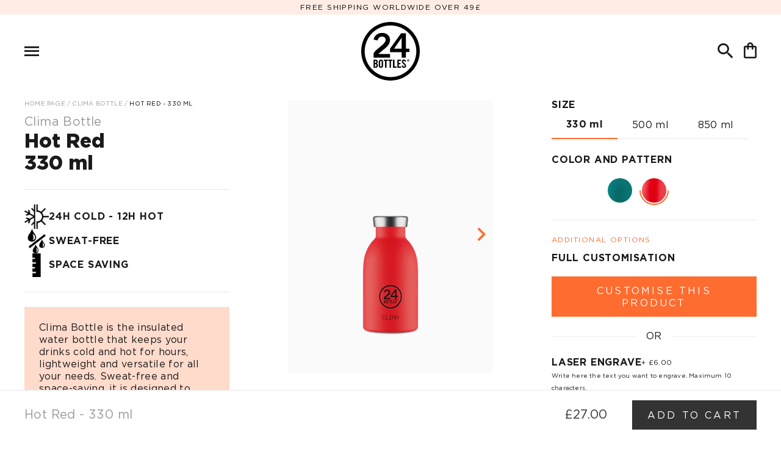

--- FILE ---
content_type: image/svg+xml
request_url: https://uk.24bottles.com/cdn/shop/files/2024_07_02_Icona_Menu_Kids_Bottle.svg?v=1719917798&width=300
body_size: 1699
content:
<svg viewBox="0 0 186 186" xmlns="http://www.w3.org/2000/svg" data-sanitized-data-name="Livello 1" data-name="Livello 1" id="Livello_1">
  <defs>
    <style>
      .cls-1 {
        stroke: #000;
        stroke-miterlimit: 10;
        stroke-width: .1px;
      }

      .cls-1, .cls-2 {
        fill: #000;
      }

      .cls-3 {
        fill: none;
      }

      .cls-3, .cls-2, .cls-4 {
        stroke-width: 0px;
      }

      .cls-4 {
        fill: #fff;
      }
    </style>
  </defs>
  <g>
    <path d="M87.17,80.71h11.63c.1,0,.18-.08.18-.18v-3.28c-.03-2.11-1.75-3.83-3.87-3.83h-4.25c-2.12,0-3.85,1.71-3.87,3.83v1.33s0,1.95,0,1.95c0,.1.08.18.18.18ZM92.17,74.49h1.62c1.26,0,2.28,1.02,2.28,2.28s-1.02,2.28-2.28,2.28h-1.62c-1.26,0-2.28-1.02-2.28-2.28s1.02-2.28,2.28-2.28Z" class="cls-4"></path>
    <path d="M77.96,86.03c-.1,0-.19.08-.19.19s.08.19.19.19h30.07c.1,0,.19-.08.19-.19s-.08-.19-.19-.19h-30.07Z" class="cls-4"></path>
    <path d="M108.04,85.61h.84c.29,0,.53-.24.53-.53v-6.08h-6.12c-.97,0-1.02.88-1.02.98v2.54c-.02.39-.28,1.11-1.11,1.11h-16.36c-.83,0-1.09-.72-1.1-1.09v-2.56c0-.1-.06-.98-1.02-.98h-6.09v6.08c0,.29.24.53.53.53h30.92Z" class="cls-4"></path>
    <path d="M84.12,79.98v2.55c0,.06.06.69.69.69h16.36c.64,0,.69-.67.69-.7v-2.54c0-.49.32-1.4,1.44-1.4h6.12v-4.64c0-.29-.24-.53-.53-.53h-9.48v7.11c0,.33-.27.6-.6.6h-11.63c-.33,0-.6-.27-.6-.6v-7.11h-9.45c-.29,0-.53.24-.53.53v4.64h6.09c1.12,0,1.43.91,1.44,1.39Z" class="cls-4"></path>
    <path d="M92.17,78.63h1.62c1.03,0,1.86-.84,1.86-1.86s-.84-1.86-1.86-1.86h-1.62c-1.03,0-1.86.84-1.86,1.86s.84,1.86,1.86,1.86Z" class="cls-4"></path>
    <path d="M80.15,92.95c0,.06,0,.12-.01.17l26.5-1.55v-.37l-26.5,1.56c0,.06.01.13.01.2Z" class="cls-4"></path>
    <path d="M106.7,100.61s-.06-.09-.06-.15v-1.19c0-.31-.15-.46-.33-.64-.2-.2-.46-.46-.46-.94s.25-.74.46-.94c.19-.19.33-.33.33-.64s-.15-.46-.33-.64c-.09-.09-.2-.2-.28-.33l-26.04,1.58c-.09.13-.19.24-.29.34-.19.19-.33.33-.33.64,0,.69,0,2.78,0,2.78,0,.06-.02.11-.06.15-.07.07-6.85,6.74-9.84,15.73-1.97,5.91-1.97,17.79-1.97,21.7v39.76c0,1.07.69,1.77,1.77,1.77h47.48c1.07,0,1.77-.69,1.77-1.77v-39.76c0-3.92,0-15.8-1.97-21.7-3-8.98-9.77-15.68-9.84-15.74Z" class="cls-4"></path>
    <path d="M105.86,94.73c0-.06-.02-.13-.02-.2,0-.06,0-.12,0-.17l-25.72,1.55c.01.06.02.13.02.2,0,.06,0,.12-.01.17l25.72-1.56Z" class="cls-4"></path>
    <path d="M86.99,75.44c.69-1.44,2.17-2.44,3.87-2.44h4.25c1.7,0,3.18,1,3.87,2.44v-2.23s0-.01,0-.02v-2.99c0-1.28-.78-2.32-1.73-2.32h-8.53c-.96,0-1.73,1.04-1.73,2.32v2.99s0,.01,0,.02v2.23Z" class="cls-4"></path>
    <path d="M106.64,90.77v-2.36h-27.28v2.56c0,.54.17.73.37.95.1.12.21.24.3.41l26.61-1.57Z" class="cls-4"></path>
    <path d="M108.62,87.41c0-.57-.52-.58-.58-.58h-30.07c-.1,0-.58.03-.58.58s.52.58.58.58h30.07c.1,0,.58-.03.58-.58Z" class="cls-4"></path>
    <path d="M105.97,93.93c.08-.18.2-.31.3-.43.2-.22.37-.41.37-.95v-.57l-26.65,1.56c-.09.14-.19.25-.29.34-.19.19-.33.33-.33.64s.15.46.33.64c.09.09.2.2.28.33l25.99-1.57Z" class="cls-4"></path>
    <path d="M107.06,100.38v-1.1c0-.48-.25-.74-.46-.94-.19-.19-.33-.33-.33-.64s.15-.46.33-.64c.2-.2.46-.46.46-.94s-.25-.74-.46-.94c-.19-.19-.33-.33-.33-.64,0-.39.14-.55.32-.75.21-.24.48-.53.48-1.23v-4.14h.98c.35,0,1-.21,1-1,0-.47-.23-.73-.49-.87.06-.09.09-.2.09-.32,0-.07-.01-.13-.03-.19h.27c.52,0,.95-.43.95-.95v-11.14c0-.52-.43-.95-.95-.95h-9.48v-2.8c0-1.51-.97-2.74-2.15-2.74h-8.53c-1.19,0-2.15,1.23-2.15,2.74v2.8h-9.45c-.52,0-.95.43-.95.95v11.14c0,.52.43.95.95.95h.27c-.02.06-.03.12-.03.19,0,.12.04.23.09.32-.26.14-.49.4-.49.87,0,.79.65,1,1,1h.98v2.56c0,.7.26,1,.48,1.23.18.2.32.35.32.75,0,.31-.15.46-.33.64-.2.2-.46.46-.46.94s.25.74.46.94c.19.19.33.33.33.64s-.15.46-.33.64c-.2.2-.46.46-.46.94,0,.61,0,2.29,0,2.7-.7.71-7.02,7.22-9.89,15.83-1.99,5.97-1.99,17.91-1.99,21.83v39.76c0,1.31.88,2.19,2.19,2.19h47.48c1.31,0,2.19-.88,2.19-2.19v-39.77c0-3.92,0-15.86-1.99-21.82-2.87-8.62-9.18-15.14-9.88-15.85ZM106.64,91.56l-26.5,1.55c0-.05.01-.11.01-.17,0-.07,0-.14-.01-.2l26.5-1.56v.37ZM86.99,70.2c0-1.28.78-2.32,1.73-2.32h8.53c.96,0,1.73,1.04,1.73,2.32v2.99s0,.01,0,.02v2.23c-.69-1.44-2.17-2.44-3.87-2.44h-4.25c-1.7,0-3.18,1-3.87,2.44v-2.23s0-.01,0-.02v-2.99ZM86.99,78.58v-1.33c.02-2.12,1.75-3.83,3.87-3.83h4.25c2.12,0,3.85,1.71,3.87,3.83v3.28c0,.1-.08.18-.18.18h-11.63c-.1,0-.18-.08-.18-.18v-1.95ZM76.59,73.95c0-.29.24-.53.53-.53h9.45v7.11c0,.33.27.6.6.6h11.63c.33,0,.6-.27.6-.6v-7.11h9.48c.29,0,.53.24.53.53v4.64h-6.12c-1.12,0-1.43.91-1.44,1.4v2.54s-.04.7-.69.7h-16.36c-.63,0-.68-.63-.69-.69v-2.55c0-.48-.32-1.39-1.44-1.39h-6.09v-4.64ZM77.12,85.61c-.29,0-.53-.24-.53-.53v-6.08h6.09c.97,0,1.02.88,1.02.98v2.56c.02.38.28,1.09,1.11,1.09h16.36c.83,0,1.09-.72,1.11-1.11v-2.54c0-.1.06-.98,1.02-.98h6.12v6.08c0,.29-.24.53-.53.53h-31.76ZM108.22,86.22c0,.1-.08.19-.19.19h-30.07c-.1,0-.19-.08-.19-.19s.08-.19.19-.19h30.07c.1,0,.19.08.19.19ZM79.15,87.99h-1.19c-.06,0-.58-.02-.58-.58s.49-.58.58-.58h30.07c.06,0,.58.02.58.58s-.49.58-.58.58h-28.89ZM79.73,91.92c-.2-.22-.37-.41-.37-.95v-2.56h27.28v2.36l-26.61,1.57c-.08-.17-.19-.3-.3-.41ZM79.69,95.17c-.19-.19-.33-.33-.33-.64s.15-.46.33-.64c.1-.1.2-.2.29-.34l26.65-1.56v.57c0,.54-.17.73-.37.95-.11.12-.22.25-.3.43l-25.99,1.57c-.09-.13-.19-.24-.28-.33ZM80.14,95.91l25.72-1.55c0,.05,0,.11,0,.17,0,.07,0,.14.02.2l-25.72,1.56c0-.05.01-.11.01-.17,0-.07,0-.14-.02-.2ZM118.51,177.81c0,1.07-.69,1.77-1.77,1.77h-47.48c-1.07,0-1.77-.69-1.77-1.77v-39.76c0-3.9,0-15.79,1.97-21.7,2.99-8.99,9.78-15.66,9.84-15.73.04-.04.06-.09.06-.15,0,0,0-2.09,0-2.78,0-.31.15-.46.33-.64.09-.09.2-.2.29-.34l26.04-1.58c.09.13.19.24.28.33.19.19.33.33.33.64s-.15.46-.33.64c-.2.2-.46.46-.46.94s.25.74.46.94c.19.19.33.33.33.64v1.19c0,.06.02.11.06.15.07.07,6.84,6.76,9.84,15.74,1.97,5.9,1.97,17.78,1.97,21.7v39.76Z" class="cls-1"></path>
    <path d="M92.17,79.05h1.62c1.26,0,2.28-1.02,2.28-2.28s-1.02-2.28-2.28-2.28h-1.62c-1.26,0-2.28,1.02-2.28,2.28s1.02,2.28,2.28,2.28ZM92.17,74.9h1.62c1.03,0,1.86.84,1.86,1.86s-.84,1.86-1.86,1.86h-1.62c-1.03,0-1.86-.84-1.86-1.86s.84-1.86,1.86-1.86Z" class="cls-1"></path>
    <path d="M92.87,161.25h-3.14c1.65-1.5,3.14-2.16,3.14-3.78,0-1.24-.99-1.91-2.15-1.91s-2.14.79-2.27,1.81l1.06.23c.15-.61.53-1.05,1.19-1.05.61,0,.98.34.98.92,0,1.21-3.06,2.68-3.26,3.71v1.09h4.46v-1.03Z" class="cls-2"></path>
    <path d="M93,152.61c-4.36,0-7.91,3.55-7.91,7.91s3.55,7.91,7.91,7.91,7.91-3.55,7.91-7.91-3.55-7.91-7.91-7.91ZM93,167.5c-3.85,0-6.98-3.13-6.98-6.98s3.13-6.98,6.98-6.98,6.98,3.13,6.98,6.98-3.13,6.98-6.98,6.98Z" class="cls-2"></path>
    <path d="M97.96,162.96c0-.07-.04-.09-.12-.09h-.12v.32h.06v-.14h.04l.07.14h.07l-.08-.14s.08-.03.08-.09ZM97.83,163h-.05v-.08h.05s.07.01.07.04-.02.04-.06.04Z" class="cls-2"></path>
    <path d="M96.44,163.31c0-.14.07-.21.19-.21.08,0,.18.05.2.24l.36-.04c-.03-.31-.21-.53-.52-.53-.37,0-.58.2-.58.54,0,.63.76.74.76,1.17,0,.13-.09.2-.22.2-.12,0-.21-.11-.22-.33l-.36.05c.02.33.21.6.56.6s.59-.2.59-.56c0-.59-.76-.77-.76-1.14Z" class="cls-2"></path>
    <polygon points="95.21 164.02 95.7 164.02 95.7 163.69 95.21 163.69 95.21 163.13 95.84 163.13 95.84 162.8 94.84 162.8 94.84 164.98 95.88 164.98 95.88 164.66 95.21 164.66 95.21 164.02" class="cls-2"></polygon>
    <path d="M97.17,155.66h-1.29l-3,4.18v.92h3.16v1.52h1.14v-1.52h.94v-.92h-.94v-4.18ZM96.03,159.84h-2.06l2.04-2.95h.02v2.95Z" class="cls-2"></path>
    <path d="M97.83,162.74c-.15,0-.29.11-.29.29s.14.29.29.29.29-.11.29-.29-.14-.29-.29-.29ZM97.83,163.25c-.12,0-.22-.09-.22-.23s.1-.23.22-.23.22.09.22.23-.1.23-.22.23Z" class="cls-2"></path>
    <path d="M89.29,163.83c.18-.07.26-.27.26-.46,0-.37-.18-.58-.58-.58h-.56v2.18h.59c.43,0,.59-.27.59-.63,0-.28-.11-.43-.3-.52ZM88.79,163.11h.14c.17,0,.24.11.24.31,0,.18-.11.28-.25.28h-.14v-.59ZM88.95,164.67h-.16v-.67h.12c.22,0,.31.11.31.34s-.07.34-.27.34Z" class="cls-2"></path>
    <polygon points="91.17 163.13 91.53 163.13 91.53 164.98 91.91 164.98 91.91 163.13 92.27 163.13 92.27 162.8 91.17 162.8 91.17 163.13" class="cls-2"></polygon>
    <path d="M90.41,162.77c-.39,0-.57.25-.57.56v1.12c0,.31.18.56.57.56s.57-.25.57-.56v-1.12c0-.31-.18-.56-.57-.56ZM90.61,164.44c0,.16-.05.24-.2.24s-.2-.08-.2-.24v-1.11c0-.16.05-.24.2-.24s.2.08.2.24v1.11Z" class="cls-2"></path>
    <polygon points="92.4 163.13 92.76 163.13 92.76 164.98 93.13 164.98 93.13 163.13 93.49 163.13 93.49 162.8 92.4 162.8 92.4 163.13" class="cls-2"></polygon>
    <polygon points="94.05 162.8 93.68 162.8 93.68 164.98 94.64 164.98 94.64 164.66 94.05 164.66 94.05 162.8" class="cls-2"></polygon>
  </g>
  <rect height="186" width="186" class="cls-3"></rect>
</svg>

--- FILE ---
content_type: image/svg+xml
request_url: https://uk.24bottles.com/cdn/shop/files/2024_07_02_Icona_Menu_Lunch_Box.svg?v=1719917798&width=300
body_size: 1908
content:
<svg viewBox="0 0 186 186" xmlns="http://www.w3.org/2000/svg" data-sanitized-data-name="Livello 1" data-name="Livello 1" id="Livello_1">
  <defs>
    <style>
      .cls-1, .cls-2 {
        fill: #000;
      }

      .cls-1, .cls-3 {
        stroke: #000;
        stroke-miterlimit: 10;
        stroke-width: .1px;
      }

      .cls-4 {
        fill: none;
      }

      .cls-4, .cls-2, .cls-5 {
        stroke-width: 0px;
      }

      .cls-3, .cls-5 {
        fill: #fff;
      }
    </style>
  </defs>
  <g>
    <polygon points="121.41 121.95 121.3 121.01 121.14 120.08 120.93 119.17 120.68 118.27 120.4 117.4 120.07 116.55 119.7 115.73 119.29 114.94 118.85 114.17 118.36 113.43 117.84 112.71 117.28 112.02 116.69 111.36 116.06 110.73 115.4 110.13 114.7 109.56 113.98 109.02 113.23 108.52 112.44 108.06 111.63 107.62 110.81 107.23 109.95 106.88 109.08 106.57 108.19 106.3 107.28 106.07 106.35 105.87 105.42 105.73 104.48 105.62 103.57 105.56 102.65 105.54 83.35 105.54 82.38 105.56 81.43 105.63 80.49 105.74 79.56 105.89 78.64 106.08 77.74 106.32 76.84 106.59 75.97 106.91 75.12 107.27 74.29 107.67 73.48 108.1 72.7 108.57 71.95 109.07 71.23 109.61 70.53 110.18 69.88 110.79 69.25 111.42 68.66 112.09 68.1 112.78 67.58 113.5 67.11 114.24 66.66 115.01 66.26 115.8 65.9 116.62 65.57 117.47 65.28 118.34 65.04 119.24 64.84 120.15 64.68 121.08 64.57 122.03 64.51 122.95 64.49 123.89 64.51 124.85 64.59 125.81 64.7 126.76 64.86 127.68 65.06 128.59 65.31 129.49 65.6 130.36 65.93 131.2 66.29 132.02 66.7 132.81 67.15 133.58 67.64 134.33 68.16 135.04 68.72 135.73 69.31 136.4 69.94 137.03 70.6 137.63 71.29 138.2 72.02 138.73 72.77 139.24 73.55 139.7 74.36 140.13 75.19 140.52 76.04 140.88 76.92 141.19 77.81 141.47 78.72 141.7 79.64 141.89 80.57 142.03 81.51 142.14 82.43 142.2 83.35 142.22 102.65 142.22 103.62 142.2 104.57 142.13 105.51 142.03 106.44 141.87 107.36 141.67 108.27 141.44 109.16 141.16 110.03 140.85 110.88 140.49 111.7 140.1 112.51 139.67 113.29 139.2 114.03 138.7 114.76 138.16 115.45 137.59 116.1 136.98 116.73 136.35 117.32 135.68 117.87 134.99 118.4 134.27 118.88 133.52 119.33 132.75 119.73 131.95 120.1 131.13 120.42 130.27 120.71 129.4 120.95 128.51 121.16 127.59 121.31 126.66 121.42 125.74 121.49 124.81 121.51 123.88 121.49 122.91 121.41 121.95" class="cls-5"></polygon>
    <path d="M162.3,68.18H23.7c-12.14,0-22.02,9.88-22.02,22.02v67.37c0,12.14,9.88,22.02,22.02,22.02h138.6c12.14,0,22.02-9.88,22.02-22.02v-67.37c0-12.14-9.88-22.02-22.02-22.02ZM121.9,124.83l-.07.95-.11.94-.16.95-.21.94-.25.91-.29.9-.33.87-.38.84-.41.82-.46.79-.49.77-.54.74-.57.71-.6.68-.64.65-.67.62-.71.58-.74.55-.76.52-.8.48-.83.44-.84.4-.87.36-.89.32-.91.28-.93.24-.94.2-.95.16-.96.11-.97.06-.98.02h-19.31l-.94-.02-.94-.06-.96-.11-.95-.15-.94-.19-.93-.24-.91-.28-.89-.31-.87-.36-.85-.4-.83-.44-.8-.47-.77-.52-.74-.55-.71-.58-.68-.62-.64-.65-.61-.68-.57-.71-.54-.73-.5-.76-.46-.79-.42-.81-.37-.84-.34-.86-.29-.89-.25-.92-.21-.93-.16-.95-.11-.97-.07-.98-.02-.98.02-.96.06-.94.11-.96.16-.95.2-.93.25-.92.29-.89.33-.87.37-.84.41-.81.45-.79.49-.76.53-.74.57-.71.6-.68.64-.65.67-.62.71-.59.74-.55.77-.52.8-.48.82-.44.85-.41.88-.36.88-.33.91-.28.93-.24.94-.2.95-.15.96-.11.97-.07.98-.02h19.31l.93.02.94.06.96.11.95.15.94.19.93.24.91.28.89.32.87.36.85.4.82.44.8.47.77.52.74.55.71.58.68.61.64.65.61.68.58.7.53.73.5.76.46.78.42.81.37.84.34.87.29.89.25.92.21.93.16.95.12.96.07.97.02.99-.02.96Z" class="cls-5"></path>
    <path d="M121.83,121.91l-.12-.96-.16-.95-.21-.93-.25-.92-.29-.89-.34-.87-.37-.84-.42-.81-.46-.78-.5-.76-.53-.73-.58-.7-.61-.68-.64-.65-.68-.61-.71-.58-.74-.55-.77-.52-.8-.47-.82-.44-.85-.4-.87-.36-.89-.32-.91-.28-.93-.24-.94-.19-.95-.15-.96-.11-.94-.06-.93-.02h-19.31l-.98.02-.97.07-.96.11-.95.15-.94.2-.93.24-.91.28-.88.33-.88.36-.85.41-.82.44-.8.48-.77.52-.74.55-.71.59-.67.62-.64.65-.6.68-.57.71-.53.74-.49.76-.45.79-.41.81-.37.84-.33.87-.29.89-.25.92-.2.93-.16.95-.11.96-.06.94-.02.96.02.98.07.98.11.97.16.95.21.93.25.92.29.89.34.86.37.84.42.81.46.79.5.76.54.73.57.71.61.68.64.65.68.62.71.58.74.55.77.52.8.47.83.44.85.4.87.36.89.31.91.28.93.24.94.19.95.15.96.11.94.06.94.02h19.31l.98-.02.97-.06.96-.11.95-.16.94-.2.93-.24.91-.28.89-.32.87-.36.84-.4.83-.44.8-.48.76-.52.74-.55.71-.58.67-.62.64-.65.6-.68.57-.71.54-.74.49-.77.46-.79.41-.82.38-.84.33-.87.29-.9.25-.91.21-.94.16-.95.11-.94.07-.95.02-.96-.02-.99-.07-.97ZM121.49,124.81l-.07.93-.11.92-.15.93-.2.92-.24.89-.29.88-.32.85-.37.82-.4.8-.45.77-.48.75-.52.72-.56.69-.59.66-.62.63-.66.61-.69.57-.72.54-.74.5-.78.47-.81.43-.82.4-.85.36-.87.31-.89.28-.91.23-.92.2-.93.15-.94.11-.95.06-.96.02h-20.23s-.92-.08-.92-.08l-.94-.11-.93-.14-.92-.19-.91-.23-.9-.28-.87-.31-.85-.36-.83-.39-.81-.43-.78-.46-.76-.5-.72-.54-.69-.57-.66-.6-.63-.63-.59-.66-.56-.69-.52-.71-.49-.75-.45-.77-.41-.79-.37-.82-.33-.84-.29-.87-.25-.9-.2-.91-.16-.93-.11-.95-.07-.96-.02-.96.02-.94.06-.92.11-.94.16-.93.2-.91.24-.9.29-.87.33-.85.36-.82.4-.79.44-.77.48-.75.52-.72.56-.69.59-.67.63-.63.66-.6.7-.57.72-.54.75-.5.78-.47.81-.43.83-.4.86-.36.87-.32.89-.28.91-.23.92-.2.93-.15.94-.11.95-.07.96-.02h19.3l.92.02.92.06.94.11.93.15.92.19.91.23.89.27.87.31.86.35.83.39.81.43.78.46.75.5.72.54.7.57.66.6.63.63.59.66.56.69.52.71.49.75.45.77.41.79.36.82.33.85.29.87.25.9.2.91.16.93.12.94.07.95.02.97-.02.94Z" class="cls-2"></path>
    <path d="M162.3,67.76H23.7c-12.37,0-22.44,10.07-22.44,22.44v67.37c0,12.37,10.07,22.44,22.44,22.44h138.6c12.37,0,22.44-10.06,22.44-22.44v-67.37c0-12.37-10.07-22.44-22.44-22.44ZM184.32,157.56c0,12.14-9.88,22.02-22.02,22.02H23.7c-12.14,0-22.02-9.88-22.02-22.02v-67.37c0-12.14,9.88-22.02,22.02-22.02h138.6c12.14,0,22.02,9.88,22.02,22.02v67.37Z" class="cls-2"></path>
    <polygon points="90.26 127.78 90.8 127.78 90.8 130.56 91.36 130.56 91.36 127.78 91.91 127.78 91.91 127.29 90.26 127.29 90.26 127.78" class="cls-2"></polygon>
    <polygon points="94.58 127.29 94.02 127.29 94.02 130.56 95.46 130.56 95.46 130.07 94.58 130.07 94.58 127.29" class="cls-2"></polygon>
    <polygon points="92.09 127.78 92.64 127.78 92.64 130.56 93.2 130.56 93.2 127.78 93.74 127.78 93.74 127.29 92.09 127.29 92.09 127.78" class="cls-2"></polygon>
    <path d="M89.12,127.24c-.59,0-.86.38-.86.84v1.69c0,.46.27.84.86.84s.86-.38.86-.84v-1.69c0-.46-.27-.84-.86-.84ZM89.42,129.75c0,.24-.07.36-.3.36s-.3-.12-.3-.36v-1.66c0-.24.07-.36.3-.36s.3.12.3.36v1.66Z" class="cls-2"></path>
    <path d="M92.81,124.96h-4.7c2.48-2.26,4.7-3.25,4.7-5.67,0-1.86-1.49-2.86-3.23-2.86s-3.2,1.18-3.41,2.71l1.6.34c.22-.91.8-1.57,1.79-1.57.91,0,1.47.51,1.47,1.38,0,1.82-4.59,4.02-4.9,5.57v1.64h6.68v-1.54Z" class="cls-2"></path>
    <path d="M87.43,128.84c.27-.11.39-.4.39-.68,0-.56-.27-.87-.87-.87h-.83v3.27h.89c.64,0,.88-.41.88-.95,0-.42-.17-.65-.45-.77ZM86.68,127.75h.21c.25,0,.37.16.37.46,0,.27-.16.42-.38.42h-.2v-.88ZM86.92,130.1h-.24v-1.01h.18c.34,0,.46.17.46.5s-.11.5-.41.5Z" class="cls-2"></path>
    <path d="M99.25,116.57h-1.94l-4.5,6.27v1.38h4.74v2.28h1.71v-2.28h1.4v-1.38h-1.4v-6.27ZM97.54,122.85h-3.09l3.07-4.43h.03v4.43Z" class="cls-2"></path>
    <path d="M93,112.01c-6.55,0-11.87,5.33-11.87,11.87s5.33,11.87,11.87,11.87,11.87-5.33,11.87-11.87-5.33-11.87-11.87-11.87ZM93,134.34c-5.77,0-10.46-4.69-10.46-10.46s4.69-10.46,10.46-10.46,10.46,4.69,10.46,10.46-4.69,10.46-10.46,10.46Z" class="cls-2"></path>
    <path d="M100.24,127.2c-.23,0-.44.17-.44.43s.21.43.44.43.44-.17.44-.43-.21-.43-.44-.43ZM100.24,127.97c-.18,0-.33-.14-.33-.34s.14-.34.33-.34.33.14.33.34-.15.34-.33.34Z" class="cls-2"></path>
    <path d="M98.16,128.06c0-.2.1-.32.28-.32.13,0,.28.08.3.36l.53-.06c-.05-.46-.32-.79-.78-.79-.55,0-.87.29-.87.82,0,.94,1.14,1.11,1.14,1.76,0,.19-.13.3-.33.3-.18,0-.31-.16-.34-.49l-.53.08c.02.49.32.91.84.91s.89-.3.89-.84c0-.89-1.14-1.16-1.14-1.71Z" class="cls-2"></path>
    <path d="M100.44,127.53c0-.1-.07-.14-.19-.14h-.18v.48h.09v-.2h.06l.11.2h.11l-.12-.21c.06,0,.12-.04.12-.13ZM100.25,127.59h-.08v-.13h.08c.07,0,.1.02.1.06s-.02.07-.09.07Z" class="cls-2"></path>
    <polygon points="96.32 129.11 97.05 129.11 97.05 128.62 96.32 128.62 96.32 127.78 97.26 127.78 97.26 127.29 95.76 127.29 95.76 130.56 97.33 130.56 97.33 130.07 96.32 130.07 96.32 129.11" class="cls-2"></polygon>
  </g>
  <g>
    <polygon points="121.41 121.95 121.3 121.01 121.14 120.08 120.93 119.17 120.68 118.27 120.4 117.4 120.07 116.55 119.7 115.73 119.29 114.94 118.85 114.17 118.36 113.43 117.84 112.71 117.28 112.02 116.69 111.36 116.06 110.73 115.4 110.13 114.7 109.56 113.98 109.02 113.23 108.52 112.44 108.06 111.63 107.62 110.81 107.23 109.95 106.88 109.08 106.57 108.19 106.3 107.28 106.07 106.35 105.87 105.42 105.73 104.48 105.62 103.57 105.56 102.65 105.54 83.35 105.54 82.38 105.56 81.43 105.63 80.49 105.74 79.56 105.89 78.64 106.08 77.74 106.32 76.84 106.59 75.97 106.91 75.12 107.27 74.29 107.67 73.48 108.1 72.7 108.57 71.95 109.07 71.23 109.61 70.53 110.18 69.88 110.79 69.25 111.42 68.66 112.09 68.1 112.78 67.58 113.5 67.11 114.24 66.66 115.01 66.26 115.8 65.9 116.62 65.57 117.47 65.28 118.34 65.04 119.24 64.84 120.15 64.68 121.08 64.57 122.03 64.51 122.95 64.49 123.89 64.51 124.85 64.59 125.81 64.7 126.76 64.86 127.68 65.06 128.59 65.31 129.49 65.6 130.36 65.93 131.2 66.29 132.02 66.7 132.81 67.15 133.58 67.64 134.33 68.16 135.04 68.72 135.73 69.31 136.4 69.94 137.03 70.6 137.63 71.29 138.2 72.02 138.73 72.77 139.24 73.55 139.7 74.36 140.13 75.19 140.52 76.04 140.88 76.92 141.19 77.81 141.47 78.72 141.7 79.64 141.89 80.57 142.03 81.51 142.14 82.43 142.2 83.35 142.22 102.65 142.22 103.62 142.2 104.57 142.13 105.51 142.03 106.44 141.87 107.36 141.67 108.27 141.44 109.16 141.16 110.03 140.85 110.88 140.49 111.7 140.1 112.51 139.67 113.29 139.2 114.03 138.7 114.76 138.16 115.45 137.59 116.1 136.98 116.73 136.35 117.32 135.68 117.87 134.99 118.4 134.27 118.88 133.52 119.33 132.75 119.73 131.95 120.1 131.13 120.42 130.27 120.71 129.4 120.95 128.51 121.16 127.59 121.31 126.66 121.42 125.74 121.49 124.81 121.51 123.88 121.49 122.91 121.41 121.95" class="cls-5"></polygon>
    <path d="M162.3,68.18H23.7c-12.14,0-22.02,9.88-22.02,22.02v67.37c0,12.14,9.88,22.02,22.02,22.02h138.6c12.14,0,22.02-9.88,22.02-22.02v-67.37c0-12.14-9.88-22.02-22.02-22.02ZM121.9,124.83l-.07.95-.11.94-.16.95-.21.94-.25.91-.29.9-.33.87-.38.84-.41.82-.46.79-.49.77-.54.74-.57.71-.6.68-.64.65-.67.62-.71.58-.74.55-.76.52-.8.48-.83.44-.84.4-.87.36-.89.32-.91.28-.93.24-.94.2-.95.16-.96.11-.97.06-.98.02h-19.31l-.94-.02-.94-.06-.96-.11-.95-.15-.94-.19-.93-.24-.91-.28-.89-.31-.87-.36-.85-.4-.83-.44-.8-.47-.77-.52-.74-.55-.71-.58-.68-.62-.64-.65-.61-.68-.57-.71-.54-.73-.5-.76-.46-.79-.42-.81-.37-.84-.34-.86-.29-.89-.25-.92-.21-.93-.16-.95-.11-.97-.07-.98-.02-.98.02-.96.06-.94.11-.96.16-.95.2-.93.25-.92.29-.89.33-.87.37-.84.41-.81.45-.79.49-.76.53-.74.57-.71.6-.68.64-.65.67-.62.71-.59.74-.55.77-.52.8-.48.82-.44.85-.41.88-.36.88-.33.91-.28.93-.24.94-.2.95-.15.96-.11.97-.07.98-.02h19.31l.93.02.94.06.96.11.95.15.94.19.93.24.91.28.89.32.87.36.85.4.82.44.8.47.77.52.74.55.71.58.68.61.64.65.61.68.58.7.53.73.5.76.46.78.42.81.37.84.34.87.29.89.25.92.21.93.16.95.12.96.07.97.02.99-.02.96Z" class="cls-3"></path>
    <path d="M121.83,121.91l-.12-.96-.16-.95-.21-.93-.25-.92-.29-.89-.34-.87-.37-.84-.42-.81-.46-.78-.5-.76-.53-.73-.58-.7-.61-.68-.64-.65-.68-.61-.71-.58-.74-.55-.77-.52-.8-.47-.82-.44-.85-.4-.87-.36-.89-.32-.91-.28-.93-.24-.94-.19-.95-.15-.96-.11-.94-.06-.93-.02h-19.31l-.98.02-.97.07-.96.11-.95.15-.94.2-.93.24-.91.28-.88.33-.88.36-.85.41-.82.44-.8.48-.77.52-.74.55-.71.59-.67.62-.64.65-.6.68-.57.71-.53.74-.49.76-.45.79-.41.81-.37.84-.33.87-.29.89-.25.92-.2.93-.16.95-.11.96-.06.94-.02.96.02.98.07.98.11.97.16.95.21.93.25.92.29.89.34.86.37.84.42.81.46.79.5.76.54.73.57.71.61.68.64.65.68.62.71.58.74.55.77.52.8.47.83.44.85.4.87.36.89.31.91.28.93.24.94.19.95.15.96.11.94.06.94.02h19.31l.98-.02.97-.06.96-.11.95-.16.94-.2.93-.24.91-.28.89-.32.87-.36.84-.4.83-.44.8-.48.76-.52.74-.55.71-.58.67-.62.64-.65.6-.68.57-.71.54-.74.49-.77.46-.79.41-.82.38-.84.33-.87.29-.9.25-.91.21-.94.16-.95.11-.94.07-.95.02-.96-.02-.99-.07-.97ZM121.49,124.81l-.07.93-.11.92-.15.93-.2.92-.24.89-.29.88-.32.85-.37.82-.4.8-.45.77-.48.75-.52.72-.56.69-.59.66-.62.63-.66.61-.69.57-.72.54-.74.5-.78.47-.81.43-.82.4-.85.36-.87.31-.89.28-.91.23-.92.2-.93.15-.94.11-.95.06-.96.02h-20.23s-.92-.08-.92-.08l-.94-.11-.93-.14-.92-.19-.91-.23-.9-.28-.87-.31-.85-.36-.83-.39-.81-.43-.78-.46-.76-.5-.72-.54-.69-.57-.66-.6-.63-.63-.59-.66-.56-.69-.52-.71-.49-.75-.45-.77-.41-.79-.37-.82-.33-.84-.29-.87-.25-.9-.2-.91-.16-.93-.11-.95-.07-.96-.02-.96.02-.94.06-.92.11-.94.16-.93.2-.91.24-.9.29-.87.33-.85.36-.82.4-.79.44-.77.48-.75.52-.72.56-.69.59-.67.63-.63.66-.6.7-.57.72-.54.75-.5.78-.47.81-.43.83-.4.86-.36.87-.32.89-.28.91-.23.92-.2.93-.15.94-.11.95-.07.96-.02h19.3l.92.02.92.06.94.11.93.15.92.19.91.23.89.27.87.31.86.35.83.39.81.43.78.46.75.5.72.54.7.57.66.6.63.63.59.66.56.69.52.71.49.75.45.77.41.79.36.82.33.85.29.87.25.9.2.91.16.93.12.94.07.95.02.97-.02.94Z" class="cls-1"></path>
    <path d="M162.3,67.76H23.7c-12.37,0-22.44,10.07-22.44,22.44v67.37c0,12.37,10.07,22.44,22.44,22.44h138.6c12.37,0,22.44-10.06,22.44-22.44v-67.37c0-12.37-10.07-22.44-22.44-22.44ZM184.32,157.56c0,12.14-9.88,22.02-22.02,22.02H23.7c-12.14,0-22.02-9.88-22.02-22.02v-67.37c0-12.14,9.88-22.02,22.02-22.02h138.6c12.14,0,22.02,9.88,22.02,22.02v67.37Z" class="cls-2"></path>
    <polygon points="90.26 127.78 90.8 127.78 90.8 130.56 91.36 130.56 91.36 127.78 91.91 127.78 91.91 127.29 90.26 127.29 90.26 127.78" class="cls-2"></polygon>
    <polygon points="94.58 127.29 94.02 127.29 94.02 130.56 95.46 130.56 95.46 130.07 94.58 130.07 94.58 127.29" class="cls-2"></polygon>
    <polygon points="92.09 127.78 92.64 127.78 92.64 130.56 93.2 130.56 93.2 127.78 93.74 127.78 93.74 127.29 92.09 127.29 92.09 127.78" class="cls-2"></polygon>
    <path d="M89.12,127.24c-.59,0-.86.38-.86.84v1.69c0,.46.27.84.86.84s.86-.38.86-.84v-1.69c0-.46-.27-.84-.86-.84ZM89.42,129.75c0,.24-.07.36-.3.36s-.3-.12-.3-.36v-1.66c0-.24.07-.36.3-.36s.3.12.3.36v1.66Z" class="cls-2"></path>
    <path d="M92.81,124.96h-4.7c2.48-2.26,4.7-3.25,4.7-5.67,0-1.86-1.49-2.86-3.23-2.86s-3.2,1.18-3.41,2.71l1.6.34c.22-.91.8-1.57,1.79-1.57.91,0,1.47.51,1.47,1.38,0,1.82-4.59,4.02-4.9,5.57v1.64h6.68v-1.54Z" class="cls-2"></path>
    <path d="M87.43,128.84c.27-.11.39-.4.39-.68,0-.56-.27-.87-.87-.87h-.83v3.27h.89c.64,0,.88-.41.88-.95,0-.42-.17-.65-.45-.77ZM86.68,127.75h.21c.25,0,.37.16.37.46,0,.27-.16.42-.38.42h-.2v-.88ZM86.92,130.1h-.24v-1.01h.18c.34,0,.46.17.46.5s-.11.5-.41.5Z" class="cls-2"></path>
    <path d="M99.25,116.57h-1.94l-4.5,6.27v1.38h4.74v2.28h1.71v-2.28h1.4v-1.38h-1.4v-6.27ZM97.54,122.85h-3.09l3.07-4.43h.03v4.43Z" class="cls-2"></path>
    <path d="M93,112.01c-6.55,0-11.87,5.33-11.87,11.87s5.33,11.87,11.87,11.87,11.87-5.33,11.87-11.87-5.33-11.87-11.87-11.87ZM93,134.34c-5.77,0-10.46-4.69-10.46-10.46s4.69-10.46,10.46-10.46,10.46,4.69,10.46,10.46-4.69,10.46-10.46,10.46Z" class="cls-2"></path>
    <path d="M100.24,127.2c-.23,0-.44.17-.44.43s.21.43.44.43.44-.17.44-.43-.21-.43-.44-.43ZM100.24,127.97c-.18,0-.33-.14-.33-.34s.14-.34.33-.34.33.14.33.34-.15.34-.33.34Z" class="cls-2"></path>
    <path d="M98.16,128.06c0-.2.1-.32.28-.32.13,0,.28.08.3.36l.53-.06c-.05-.46-.32-.79-.78-.79-.55,0-.87.29-.87.82,0,.94,1.14,1.11,1.14,1.76,0,.19-.13.3-.33.3-.18,0-.31-.16-.34-.49l-.53.08c.02.49.32.91.84.91s.89-.3.89-.84c0-.89-1.14-1.16-1.14-1.71Z" class="cls-2"></path>
    <path d="M100.44,127.53c0-.1-.07-.14-.19-.14h-.18v.48h.09v-.2h.06l.11.2h.11l-.12-.21c.06,0,.12-.04.12-.13ZM100.25,127.59h-.08v-.13h.08c.07,0,.1.02.1.06s-.02.07-.09.07Z" class="cls-2"></path>
    <polygon points="96.32 129.11 97.05 129.11 97.05 128.62 96.32 128.62 96.32 127.78 97.26 127.78 97.26 127.29 95.76 127.29 95.76 130.56 97.33 130.56 97.33 130.07 96.32 130.07 96.32 129.11" class="cls-2"></polygon>
  </g>
  <rect height="186" width="186" class="cls-4"></rect>
</svg>

--- FILE ---
content_type: image/svg+xml
request_url: https://uk.24bottles.com/cdn/shop/t/38/assets/icon-chevron-oxq.svg
body_size: -587
content:
<svg width="8" height="12" viewBox="0 0 8 12" fill="none" xmlns="http://www.w3.org/2000/svg">
<path d="M0.59 1.41L2 0L8 6L2 12L0.59 10.59L5.17 6L0.59 1.41Z" fill="#FF6D2E"/>
</svg>


--- FILE ---
content_type: text/javascript
request_url: https://uk.24bottles.com/cdn/shop/t/38/assets/defaultVendors@layout.theme.js?v=181361666365641907521759156195
body_size: 44119
content:
/*! For license information please see defaultVendors@layout.theme.js.LICENSE.txt */
(self.webpackChunk_24bottles_theme=self.webpackChunk_24bottles_theme||[]).push([[987],{7228:t=>{t.exports=function(t,e){(null==e||e>t.length)&&(e=t.length);for(var r=0,n=new Array(e);r<e;r++)n[r]=t[r];return n}},3646:(t,e,r)=>{var n=r(7228);t.exports=function(t){if(Array.isArray(t))return n(t)}},1506:t=>{t.exports=function(t){if(void 0===t)throw new ReferenceError("this hasn't been initialised - super() hasn't been called");return t}},4575:t=>{t.exports=function(t,e){if(!(t instanceof e))throw new TypeError("Cannot call a class as a function")}},9100:(t,e,r)=>{var n=r(9489),i=r(7067);function s(e,r,a){return i()?t.exports=s=Reflect.construct:t.exports=s=function(t,e,r){var i=[null];i.push.apply(i,e);var s=new(Function.bind.apply(t,i));return r&&n(s,r.prototype),s},s.apply(null,arguments)}t.exports=s},3913:t=>{function e(t,e){for(var r=0;r<e.length;r++){var n=e[r];n.enumerable=n.enumerable||!1,n.configurable=!0,"value"in n&&(n.writable=!0),Object.defineProperty(t,n.key,n)}}t.exports=function(t,r,n){return r&&e(t.prototype,r),n&&e(t,n),t}},9754:t=>{function e(r){return t.exports=e=Object.setPrototypeOf?Object.getPrototypeOf:function(t){return t.__proto__||Object.getPrototypeOf(t)},e(r)}t.exports=e},2205:(t,e,r)=>{var n=r(9489);t.exports=function(t,e){if("function"!=typeof e&&null!==e)throw new TypeError("Super expression must either be null or a function");t.prototype=Object.create(e&&e.prototype,{constructor:{value:t,writable:!0,configurable:!0}}),e&&n(t,e)}},430:t=>{t.exports=function(t){return-1!==Function.toString.call(t).indexOf("[native code]")}},7067:t=>{t.exports=function(){if("undefined"==typeof Reflect||!Reflect.construct)return!1;if(Reflect.construct.sham)return!1;if("function"==typeof Proxy)return!0;try{return Date.prototype.toString.call(Reflect.construct(Date,[],(function(){}))),!0}catch(t){return!1}}},6860:t=>{t.exports=function(t){if("undefined"!=typeof Symbol&&Symbol.iterator in Object(t))return Array.from(t)}},8206:t=>{t.exports=function(){throw new TypeError("Invalid attempt to spread non-iterable instance.\nIn order to be iterable, non-array objects must have a [Symbol.iterator]() method.")}},8585:(t,e,r)=>{var n=r(8),i=r(1506);t.exports=function(t,e){return!e||"object"!==n(e)&&"function"!=typeof e?i(t):e}},9489:t=>{function e(r,n){return t.exports=e=Object.setPrototypeOf||function(t,e){return t.__proto__=e,t},e(r,n)}t.exports=e},319:(t,e,r)=>{var n=r(3646),i=r(6860),s=r(379),a=r(8206);t.exports=function(t){return n(t)||i(t)||s(t)||a()}},8:t=>{function e(r){return"function"==typeof Symbol&&"symbol"==typeof Symbol.iterator?t.exports=e=function(t){return typeof t}:t.exports=e=function(t){return t&&"function"==typeof Symbol&&t.constructor===Symbol&&t!==Symbol.prototype?"symbol":typeof t},e(r)}t.exports=e},379:(t,e,r)=>{var n=r(7228);t.exports=function(t,e){if(t){if("string"==typeof t)return n(t,e);var r=Object.prototype.toString.call(t).slice(8,-1);return"Object"===r&&t.constructor&&(r=t.constructor.name),"Map"===r||"Set"===r?Array.from(t):"Arguments"===r||/^(?:Ui|I)nt(?:8|16|32)(?:Clamped)?Array$/.test(r)?n(t,e):void 0}}},5957:(t,e,r)=>{var n=r(9754),i=r(9489),s=r(430),a=r(9100);function o(e){var r="function"==typeof Map?new Map:void 0;return t.exports=o=function(t){if(null===t||!s(t))return t;if("function"!=typeof t)throw new TypeError("Super expression must either be null or a function");if(void 0!==r){if(r.has(t))return r.get(t);r.set(t,e)}function e(){return a(t,arguments,n(this).constructor)}return e.prototype=Object.create(t.prototype,{constructor:{value:e,enumerable:!1,writable:!0,configurable:!0}}),i(e,t)},o(e)}t.exports=o},7082:(t,e,r)=>{"use strict";r.d(e,{i:()=>oe});var n,i,s,a,o,u,l,h,c,f,d,p,m,g,_,v,y,b,w,x,T,C,O,A,F,M,E,P=1,k=[],S=[],D=Date.now,R=D(),z=0,I=1,V=function(t){return t},$=function(){return"undefined"!=typeof window},B=function(){return n||$()&&(n=window.gsap)&&n.registerPlugin&&n},N=function(t){return!!~l.indexOf(t)},j=function(t,e){return~k.indexOf(t)&&k[k.indexOf(t)+1][e]},q=function(t,e){var r=e.s,n=e.sc,i=S.indexOf(t),s=n===_t.sc?1:2;return!~i&&(i=S.push(t)-1),S[i+s]||(S[i+s]=j(t,r)||(N(t)?n:function(e){return arguments.length?t[r]=e:t[r]}))},L=function(t){return j(t,"getBoundingClientRect")||(N(t)?function(){return re.width=s.innerWidth,re.height=s.innerHeight,re}:function(){return bt(t)})},U=function(t,e){var r=e.s,n=e.d2,i=e.d,a=e.a;return(r="scroll"+n)&&(a=j(t,r))?a()-L(t)()[i]:N(t)?Math.max(o[r],u[r])-(s["inner"+n]||o["client"+n]||u["client"+n]):t[r]-t["offset"+n]},H=function(t,e){for(var r=0;r<T.length;r+=3)(!e||~e.indexOf(T[r+1]))&&t(T[r],T[r+1],T[r+2])},W=function(t){return"string"==typeof t},Y=function(t){return"function"==typeof t},Z=function(t){return"number"==typeof t},X=function(t){return"object"==typeof t},G=function(t){return Y(t)&&t()},Q=function(t,e){return function(){var r=G(t),n=G(e);return function(){G(r),G(n)}}},J=Math.abs,K="scrollLeft",tt="scrollTop",et="left",rt="top",nt="right",it="bottom",st="width",at="height",ot="Right",ut="Left",lt="Top",ht="Bottom",ct="padding",ft="margin",dt="Width",pt="Height",mt="px",gt={s:K,p:et,p2:ut,os:nt,os2:ot,d:st,d2:dt,a:"x",sc:function(t){return arguments.length?s.scrollTo(t,_t.sc()):s.pageXOffset||a[K]||o[K]||u[K]||0}},_t={s:tt,p:rt,p2:lt,os:it,os2:ht,d:at,d2:pt,a:"y",op:gt,sc:function(t){return arguments.length?s.scrollTo(gt.sc(),t):s.pageYOffset||a[tt]||o[tt]||u[tt]||0}},vt=function(t){return s.getComputedStyle(t)},yt=function(t,e){for(var r in e)r in t||(t[r]=e[r]);return t},bt=function(t,e){var r=e&&"matrix(1, 0, 0, 1, 0, 0)"!==vt(t)[y]&&n.to(t,{x:0,y:0,xPercent:0,yPercent:0,rotation:0,rotationX:0,rotationY:0,scale:1,skewX:0,skewY:0}).progress(1),i=t.getBoundingClientRect();return r&&r.progress(0).kill(),i},wt=function(t,e){var r=e.d2;return t["offset"+r]||t["client"+r]||0},xt=function(t){var e,r=[],n=t.labels,i=t.duration();for(e in n)r.push(n[e]/i);return r},Tt=function(t,e,r,n){return r.split(",").forEach((function(r){return t(e,r,n)}))},Ct=function(t,e,r){return t.addEventListener(e,r,{passive:!0})},Ot=function(t,e,r){return t.removeEventListener(e,r)},At={startColor:"green",endColor:"red",indent:0,fontSize:"16px",fontWeight:"normal"},Ft={toggleActions:"play",anticipatePin:0},Mt={top:0,left:0,center:.5,bottom:1,right:1},Et=function(t,e){if(W(t)){var r=t.indexOf("="),n=~r?+(t.charAt(r-1)+1)*parseFloat(t.substr(r+1)):0;~r&&(t.indexOf("%")>r&&(n*=e/100),t=t.substr(0,r-1)),t=n+(t in Mt?Mt[t]*e:~t.indexOf("%")?parseFloat(t)*e/100:parseFloat(t)||0)}return t},Pt=function(t,e,r,n,i,s,o){var l=i.startColor,h=i.endColor,c=i.fontSize,f=i.indent,d=i.fontWeight,p=a.createElement("div"),m=N(r)||"fixed"===j(r,"pinType"),g=-1!==t.indexOf("scroller"),_=m?u:r,v=-1!==t.indexOf("start"),y=v?l:h,b="border-color:"+y+";font-size:"+c+";color:"+y+";font-weight:"+d+";pointer-events:none;white-space:nowrap;font-family:sans-serif,Arial;z-index:1000;padding:4px 8px;border-width:0;border-style:solid;";return b+="position:"+(g&&m?"fixed;":"absolute;"),(g||!m)&&(b+=(n===_t?nt:it)+":"+(s+parseFloat(f))+"px;"),o&&(b+="box-sizing:border-box;text-align:left;width:"+o.offsetWidth+"px;"),p._isStart=v,p.setAttribute("class","gsap-marker-"+t),p.style.cssText=b,p.innerText=e||0===e?t+"-"+e:t,_.children[0]?_.insertBefore(p,_.children[0]):_.appendChild(p),p._offset=p["offset"+n.op.d2],kt(p,0,n,v),p},kt=function(t,e,r,i){var s={display:"block"},a=r[i?"os2":"p2"],o=r[i?"p2":"os2"];t._isFlipped=i,s[r.a+"Percent"]=i?-100:0,s[r.a]=i?"1px":0,s["border"+a+dt]=1,s["border"+o+dt]=0,s[r.p]=e+"px",n.set(t,s)},St=[],Dt={},Rt=function(){return f||(f=c(Xt))},zt=function(){f||(f=c(Xt),z||qt("scrollStart"),z=D())},It=function(){return!_&&!A&&!a.fullscreenElement&&h.restart(!0)},Vt={},$t=[],Bt=[],Nt=function(t){var e,r=n.ticker.frame,a=[],o=0;if(E!==r||P){for(Ht();o<Bt.length;o+=4)(e=s.matchMedia(Bt[o]).matches)!==Bt[o+3]&&(Bt[o+3]=e,e?a.push(o):Ht(1,Bt[o])||Y(Bt[o+2])&&Bt[o+2]());for(Ut(),o=0;o<a.length;o++)e=a[o],M=Bt[e],Bt[e+2]=Bt[e+1](t);M=0,i&&Wt(0,1),E=r,qt("matchMedia")}},jt=function t(){return Ot(oe,"scrollEnd",t)||Wt(!0)},qt=function(t){return Vt[t]&&Vt[t].map((function(t){return t()}))||$t},Lt=[],Ut=function(t){for(var e=0;e<Lt.length;e+=4)t&&Lt[e+3]!==t||(Lt[e].style.cssText=Lt[e+1],Lt[e+2].uncache=1)},Ht=function(t,e){var r;for(b=0;b<St.length;b++)r=St[b],e&&r.media!==e||(t?r.kill(1):(r.scroll.rec||(r.scroll.rec=r.scroll()),r.revert()));Ut(e),e||qt("revert")},Wt=function(t,e){if(!z||t){var r=qt("refreshInit");for(C&&oe.sort(),e||Ht(),b=0;b<St.length;b++)St[b].refresh();for(r.forEach((function(t){return t&&t.render&&t.render(-1)})),b=St.length;b--;)St[b].scroll.rec=0;h.pause(),qt("refresh")}else Ct(oe,"scrollEnd",jt)},Yt=0,Zt=1,Xt=function(){var t=St.length,e=D(),r=e-R>=50,n=t&&St[0].scroll();if(Zt=Yt>n?-1:1,Yt=n,r&&(z&&!v&&e-z>200&&(z=0,qt("scrollEnd")),m=R,R=e),Zt<0){for(b=t;b--;)St[b]&&St[b].update(0,r);Zt=1}else for(b=0;b<t;b++)St[b]&&St[b].update(0,r);f=0},Gt=[et,rt,it,nt,ft+ht,ft+ot,ft+lt,ft+ut,"display","flexShrink","float","zIndex"],Qt=Gt.concat([st,at,"boxSizing","max"+dt,"max"+pt,"position",ft,ct,ct+lt,ct+ot,ct+ht,ct+ut]),Jt=function(t,e,r,n){if(t.parentNode!==e){for(var i,s=Gt.length,a=e.style,o=t.style;s--;)a[i=Gt[s]]=r[i];a.position="absolute"===r.position?"absolute":"relative","inline"===r.display&&(a.display="inline-block"),o[it]=o[nt]="auto",a.overflow="visible",a.boxSizing="border-box",a[st]=wt(t,gt)+mt,a[at]=wt(t,_t)+mt,a[ct]=o[ft]=o[rt]=o[et]="0",te(n),o[st]=o["max"+dt]=r[st],o[at]=o["max"+pt]=r[at],o[ct]=r[ct],t.parentNode.insertBefore(e,t),e.appendChild(t)}},Kt=/([A-Z])/g,te=function(t){if(t){var e,r,i=t.t.style,s=t.length,a=0;for((t.t._gsap||n.core.getCache(t.t)).uncache=1;a<s;a+=2)r=t[a+1],e=t[a],r?i[e]=r:i[e]&&i.removeProperty(e.replace(Kt,"-$1").toLowerCase())}},ee=function(t){for(var e=Qt.length,r=t.style,n=[],i=0;i<e;i++)n.push(Qt[i],r[Qt[i]]);return n.t=t,n},re={left:0,top:0},ne=function(t,e,r,n,i,s,a,l,h,c,f,p){if(Y(t)&&(t=t(l)),W(t)&&"max"===t.substr(0,3)&&(t=p+("="===t.charAt(4)?Et("0"+t.substr(3),r):0)),Z(t))a&&kt(a,r,n,!0);else{Y(e)&&(e=e(l));var m,g,_,v=d(e)[0]||u,y=bt(v)||{},b=t.split(" ");y&&(y.left||y.top)||"none"!==vt(v).display||(_=v.style.display,v.style.display="block",y=bt(v),_?v.style.display=_:v.style.removeProperty("display")),m=Et(b[0],y[n.d]),g=Et(b[1]||"0",r),t=y[n.p]-h[n.p]-c+m+i-g,a&&kt(a,g,n,r-g<20||a._isStart&&g>20),r-=r-g}if(s){var w=t+r,x=s._isStart;p="scroll"+n.d2,kt(s,w,n,x&&w>20||!x&&(f?Math.max(u[p],o[p]):s.parentNode[p])<=w+1),f&&(h=bt(a),f&&(s.style[n.op.p]=h[n.op.p]-n.op.m-s._offset+mt))}return Math.round(t)},ie=/(?:webkit|moz|length|cssText|inset)/i,se=function(t,e,r,i){if(t.parentNode!==e){var s,a,o=t.style;if(e===u){for(s in t._stOrig=o.cssText,a=vt(t))+s||ie.test(s)||!a[s]||"string"!=typeof o[s]||"0"===s||(o[s]=a[s]);o.top=r,o.left=i}else o.cssText=t._stOrig;n.core.getCache(t).uncache=1,e.appendChild(t)}},ae=function(t,e){var r,i,s=q(t,e),a="_scroll"+e.p2,o=function e(o,u,l,h,c){var f=e.tween,d=u.onComplete,p={};return f&&f.kill(),r=Math.round(l),u[a]=o,u.modifiers=p,p[a]=function(t){return(t=Math.round(s()))!==r&&t!==i&&Math.abs(t-r)>2?(f.kill(),e.tween=0):t=l+h*f.ratio+c*f.ratio*f.ratio,i=r,r=Math.round(t)},u.onComplete=function(){e.tween=0,d&&d.call(f)},f=e.tween=n.to(t,u)};return t[a]=s,t.addEventListener("mousewheel",(function(){return o.tween&&o.tween.kill()&&(o.tween=0)})),o};gt.op=_t;var oe=function(){function t(e,r){i||t.register(n)||console.warn("Please gsap.registerPlugin(ScrollTrigger)"),this.init(e,r)}return t.prototype.init=function(e,r){if(this.progress=this.start=0,this.vars&&this.kill(1),I){var i,l,h,c,f,g,y,w,x,T,A,E,S,R,$,B,H,G,Q,K,tt,et,rt,nt,it,Tt,Mt,kt,Rt,Vt,$t,Bt,Nt,qt,Lt,Ut,Ht,Wt,Yt,Xt=(e=yt(W(e)||Z(e)||e.nodeType?{trigger:e}:e,Ft)).horizontal?gt:_t,Gt=e,Qt=Gt.onUpdate,Kt=Gt.toggleClass,ie=Gt.id,oe=Gt.onToggle,ue=Gt.onRefresh,le=Gt.scrub,he=Gt.trigger,ce=Gt.pin,fe=Gt.pinSpacing,de=Gt.invalidateOnRefresh,pe=Gt.anticipatePin,me=Gt.onScrubComplete,ge=Gt.onSnapComplete,_e=Gt.once,ve=Gt.snap,ye=Gt.pinReparent,be=!le&&0!==le,we=d(e.scroller||s)[0],xe=n.core.getCache(we),Te=N(we),Ce="pinType"in e?"fixed"===e.pinType:Te||"fixed"===j(we,"pinType"),Oe=[e.onEnter,e.onLeave,e.onEnterBack,e.onLeaveBack],Ae=be&&e.toggleActions.split(" "),Fe="markers"in e?e.markers:Ft.markers,Me=Te?0:parseFloat(vt(we)["border"+Xt.p2+dt])||0,Ee=this,Pe=e.onRefreshInit&&function(){return e.onRefreshInit(Ee)},ke=function(t,e,r){var n=r.d,i=r.d2,a=r.a;return(a=j(t,"getBoundingClientRect"))?function(){return a()[n]}:function(){return(e?s["inner"+i]:t["client"+i])||0}}(we,Te,Xt),Se=function(t,e){return!e||~k.indexOf(t)?L(t):function(){return re}}(we,Te);Ee.media=M,pe*=45,St.push(Ee),Ee.scroller=we,Ee.scroll=q(we,Xt),f=Ee.scroll(),Ee.vars=e,r=r||e.animation,"refreshPriority"in e&&(C=1),xe.tweenScroll=xe.tweenScroll||{top:ae(we,_t),left:ae(we,gt)},Ee.tweenTo=i=xe.tweenScroll[Xt.p],r&&(r.vars.lazy=!1,r._initted||!1!==r.vars.immediateRender&&!1!==e.immediateRender&&r.render(0,!0,!0),Ee.animation=r.pause(),r.scrollTrigger=Ee,(Bt=Z(le)&&le)&&($t=n.to(r,{ease:"power3",duration:Bt,onComplete:function(){return me&&me(Ee)}})),Rt=0,ie||(ie=r.vars.id)),ve&&(X(ve)||(ve={snapTo:ve}),"scrollBehavior"in u.style&&n.set(Te?[u,o]:we,{scrollBehavior:"auto"}),h=Y(ve.snapTo)?ve.snapTo:"labels"===ve.snapTo?function(t){return function(e){return n.utils.snap(xt(t),e)}}(r):"labelsDirectional"===ve.snapTo?(Wt=r,function(t,e){var r,n=xt(Wt);if(n.sort((function(t,e){return t-e})),e.direction>0){for(r=0;r<n.length;r++)if(n[r]>=t)return n[r];return n.pop()}for(r=n.length;r--;)if(n[r]<=t)return n[r];return n[0]}):n.utils.snap(ve.snapTo),Nt=ve.duration||{min:.1,max:2},Nt=X(Nt)?p(Nt.min,Nt.max):p(Nt,Nt),qt=n.delayedCall(ve.delay||Bt/2||.1,(function(){if(Math.abs(Ee.getVelocity())<10&&!v){var t=r&&!be?r.totalProgress():Ee.progress,e=(t-Vt)/(D()-m)*1e3||0,n=J(e/2)*e/.185,s=t+n,a=p(0,1,h(s,Ee)),o=Ee.scroll(),u=Math.round(y+a*R),l=i.tween;if(o<=w&&o>=y&&u!==o){if(l&&!l._initted&&l.data<=Math.abs(u-o))return;i(u,{duration:Nt(J(.185*Math.max(J(s-t),J(a-t))/e/.05||0)),ease:ve.ease||"power3",data:Math.abs(u-o),onComplete:function(){Rt=Vt=r&&!be?r.totalProgress():Ee.progress,ge&&ge(Ee)}},o,n*R,u-o-n*R)}}else Ee.isActive&&qt.restart(!0)})).pause()),ie&&(Dt[ie]=Ee),he=Ee.trigger=d(he||ce)[0],ce=!0===ce?he:d(ce)[0],W(Kt)&&(Kt={targets:he,className:Kt}),ce&&(!1===fe||fe===ft||(fe=!(!fe&&"flex"===vt(ce.parentNode).display)&&ct),Ee.pin=ce,!1!==e.force3D&&n.set(ce,{force3D:!0}),(l=n.core.getCache(ce)).spacer?$=l.pinState:(l.spacer=G=a.createElement("div"),G.setAttribute("class","pin-spacer"+(ie?" pin-spacer-"+ie:"")),l.pinState=$=ee(ce)),Ee.spacer=G=l.spacer,kt=vt(ce),nt=kt[fe+Xt.os2],K=n.getProperty(ce),tt=n.quickSetter(ce,Xt.a,mt),Jt(ce,G,kt),H=ee(ce)),Fe&&(S=X(Fe)?yt(Fe,At):At,A=Pt("scroller-start",ie,we,Xt,S,0),E=Pt("scroller-end",ie,we,Xt,S,0,A),Q=A["offset"+Xt.op.d2],x=Pt("start",ie,we,Xt,S,Q),T=Pt("end",ie,we,Xt,S,Q),Ce||((Yt=Te?u:we).style.position="absolute"===vt(Yt).position?"absolute":"relative",n.set([A,E],{force3D:!0}),Tt=n.quickSetter(A,Xt.a,mt),Mt=n.quickSetter(E,Xt.a,mt))),Ee.revert=function(t){var e=!1!==t||!Ee.enabled,n=_;e!==c&&(e&&(Ut=Math.max(Ee.scroll(),Ee.scroll.rec||0),Lt=Ee.progress,Ht=r&&r.progress()),x&&[x,T,A,E].forEach((function(t){return t.style.display=e?"none":"block"})),e&&(_=1),Ee.update(e),_=n,ce&&(e?function(t,e,r){if(te(r),t.parentNode===e){var n=e.parentNode;n&&(n.insertBefore(t,e),n.removeChild(e))}}(ce,G,$):(!ye||!Ee.isActive)&&Jt(ce,G,vt(ce),it)),c=e)},Ee.refresh=function(i){if(!_&&Ee.enabled)if(ce&&i&&z)Ct(t,"scrollEnd",jt);else{_=1,$t&&$t.pause(),de&&r&&r.progress(0).invalidate(),c||Ee.revert();for(var s,a,o,l,h,d,p,m,v,b=ke(),C=Se(),F=U(we,Xt),M=0,P=0,k=e.end,S=e.endTrigger||he,D=e.start||(0!==e.start&&he?ce?"0 0":"0 100%":0),I=he&&Math.max(0,St.indexOf(Ee))||0,V=I;V--;)(p=St[V].pin)&&(p===he||p===ce)&&St[V].revert();for(y=ne(D,he,b,Xt,Ee.scroll(),x,A,Ee,C,Me,Ce,F)||(ce?-.001:0),Y(k)&&(k=k(Ee)),W(k)&&!k.indexOf("+=")&&(~k.indexOf(" ")?k=(W(D)?D.split(" ")[0]:"")+k:(M=Et(k.substr(2),b),k=W(D)?D:y+M,S=he)),w=Math.max(y,ne(k||(S?"100% 0":F),S,b,Xt,Ee.scroll()+M,T,E,Ee,C,Me,Ce,F))||-.001,R=w-y||(y-=.01)&&.001,M=0,V=I;V--;)(p=(d=St[V]).pin)&&d.start-d._pinPush<y&&(s=d.end-d.start,p===he&&(M+=s),p===ce&&(P+=s));if(y+=M,w+=M,Ee._pinPush=P,x&&M&&((s={})[Xt.a]="+="+M,n.set([x,T],s)),ce)s=vt(ce),l=Xt===_t,o=Ee.scroll(),et=parseFloat(K(Xt.a))+P,!F&&w>1&&((Te?u:we).style["overflow-"+Xt.a]="scroll"),Jt(ce,G,s),H=ee(ce),a=bt(ce,!0),m=Ce&&q(we,l?gt:_t)(),fe&&((it=[fe+Xt.os2,R+P+mt]).t=G,(V=fe===ct?wt(ce,Xt)+R+P:0)&&it.push(Xt.d,V+mt),te(it),Ce&&Ee.scroll(Ut)),Ce&&((h={top:a.top+(l?o-y:m)+mt,left:a.left+(l?m:o-y)+mt,boxSizing:"border-box",position:"fixed"})[st]=h["max"+dt]=Math.ceil(a.width)+mt,h[at]=h["max"+pt]=Math.ceil(a.height)+mt,h[ft]=h[ft+lt]=h[ft+ot]=h[ft+ht]=h[ft+ut]="0",h[ct]=s[ct],h[ct+lt]=s[ct+lt],h[ct+ot]=s[ct+ot],h[ct+ht]=s[ct+ht],h[ct+ut]=s[ct+ut],B=function(t,e,r){for(var n,i=[],s=t.length,a=r?8:0;a<s;a+=2)n=t[a],i.push(n,n in e?e[n]:t[a+1]);return i.t=t.t,i}($,h,ye)),r?(v=r._initted,O(1),r.progress(1,!0),rt=K(Xt.a)-et+R+P,R!==rt&&B.splice(B.length-2,2),r.progress(0,!0),v||r.invalidate(),O(0)):rt=R;else if(he&&Ee.scroll())for(a=he.parentNode;a&&a!==u;)a._pinOffset&&(y-=a._pinOffset,w-=a._pinOffset),a=a.parentNode;for(V=0;V<I;V++)(d=St[V].pin)&&(d===he||d===ce)&&St[V].revert(!1);Ee.start=y,Ee.end=w,(f=g=Ee.scroll())<Ut&&Ee.scroll(Ut),Ee.revert(!1),_=0,r&&be&&r._initted&&r.progress(Ht,!0).render(r.time(),!0,!0),Lt!==Ee.progress&&($t&&r.totalProgress(Lt,!0),Ee.progress=Lt,Ee.update()),ce&&fe&&(G._pinOffset=Math.round(Ee.progress*rt)),ue&&ue(Ee)}},Ee.getVelocity=function(){return(Ee.scroll()-g)/(D()-m)*1e3||0},Ee.update=function(t,e){var n,s,a,o,l,h=Ee.scroll(),c=t?0:(h-y)/R,p=c<0?0:c>1?1:c||0,v=Ee.progress;if(e&&(g=f,f=h,ve&&(Vt=Rt,Rt=r&&!be?r.totalProgress():p)),pe&&!p&&ce&&!_&&!P&&z&&y<h+(h-g)/(D()-m)*pe&&(p=1e-4),p!==v&&Ee.enabled){if(o=(l=(n=Ee.isActive=!!p&&p<1)!=(!!v&&v<1))||!!p!=!!v,Ee.direction=p>v?1:-1,Ee.progress=p,be||(!$t||_||P?r&&r.totalProgress(p,!!_):($t.vars.totalProgress=p,$t.invalidate().restart())),ce)if(t&&fe&&(G.style[fe+Xt.os2]=nt),Ce){if(o){if(a=!t&&p>v&&w+1>h&&h+1>=U(we,Xt),ye)if(t||!n&&!a)se(ce,G);else{var b=bt(ce,!0),x=h-y;se(ce,u,b.top+(Xt===_t?x:0)+mt,b.left+(Xt===_t?0:x)+mt)}te(n||a?B:H),rt!==R&&p<1&&n||tt(et+(1!==p||a?0:rt))}}else tt(et+rt*p);ve&&!i.tween&&!_&&!P&&qt.restart(!0),Kt&&(l||_e&&p&&(p<1||!F))&&d(Kt.targets).forEach((function(t){return t.classList[n||_e?"add":"remove"](Kt.className)})),Qt&&!be&&!t&&Qt(Ee),o&&!_?(s=p&&!v?0:1===p?1:1===v?2:3,be&&(a=!l&&"none"!==Ae[s+1]&&Ae[s+1]||Ae[s],r&&("complete"===a||"reset"===a||a in r)&&("complete"===a?r.pause().totalProgress(1):"reset"===a?r.restart(!0).pause():r[a]()),Qt&&Qt(Ee)),!l&&F||(oe&&l&&oe(Ee),Oe[s]&&Oe[s](Ee),_e&&(1===p?Ee.kill(!1,1):Oe[s]=0),l||Oe[s=1===p?1:3]&&Oe[s](Ee))):be&&Qt&&!_&&Qt(Ee)}Mt&&(Tt(h+(A._isFlipped?1:0)),Mt(h))},Ee.enable=function(){Ee.enabled||(Ee.enabled=!0,Ct(we,"resize",It),Ct(we,"scroll",zt),Pe&&Ct(t,"refreshInit",Pe),r&&r.add?n.delayedCall(.01,(function(){return y||w||Ee.refresh()}))&&(R=.01)&&(y=w=0):Ee.refresh())},Ee.disable=function(e,r){if(Ee.enabled&&(!1!==e&&Ee.revert(),Ee.enabled=Ee.isActive=!1,r||$t&&$t.pause(),Ut=0,l&&(l.uncache=1),Pe&&Ot(t,"refreshInit",Pe),qt&&(qt.pause(),i.tween&&i.tween.kill()&&(i.tween=0)),!Te)){for(var n=St.length;n--;)if(St[n].scroller===we&&St[n]!==Ee)return;Ot(we,"resize",It),Ot(we,"scroll",zt)}},Ee.kill=function(t,e){Ee.disable(t,e),ie&&delete Dt[ie];var n=St.indexOf(Ee);St.splice(n,1),n===b&&Zt>0&&b--,r&&(r.scrollTrigger=null,t&&r.render(-1),e||r.kill()),x&&[x,T,A,E].forEach((function(t){return t.parentNode.removeChild(t)})),ce&&(l&&(l.uncache=1),n=0,St.forEach((function(t){return t.pin===ce&&n++})),n||(l.spacer=0))},Ee.enable()}else this.update=this.refresh=this.kill=V},t.register=function(e){if(!i&&(n=e||B(),$()&&window.document&&(s=window,a=document,o=a.documentElement,u=a.body),n&&(d=n.utils.toArray,p=n.utils.clamp,O=n.core.suppressOverwrites||V,n.core.globals("ScrollTrigger",t),u))){c=s.requestAnimationFrame||function(t){return setTimeout(t,16)},Ct(s,"mousewheel",zt),l=[s,a,o,u],Ct(a,"scroll",zt);var r,f=u.style,m=f.borderTop;f.borderTop="1px solid #000",r=bt(u),_t.m=Math.round(r.top+_t.sc())||0,gt.m=Math.round(r.left+gt.sc())||0,m?f.borderTop=m:f.removeProperty("border-top"),g=setInterval(Rt,200),n.delayedCall(.5,(function(){return P=0})),Ct(a,"touchcancel",V),Ct(u,"touchstart",V),Tt(Ct,a,"pointerdown,touchstart,mousedown",(function(){return v=1})),Tt(Ct,a,"pointerup,touchend,mouseup",(function(){return v=0})),y=n.utils.checkPrefix("transform"),Qt.push(y),i=D(),h=n.delayedCall(.2,Wt).pause(),T=[a,"visibilitychange",function(){var t=s.innerWidth,e=s.innerHeight;a.hidden?(w=t,x=e):w===t&&x===e||It()},a,"DOMContentLoaded",Wt,s,"load",function(){return z||Wt()},s,"resize",It],H(Ct)}return i},t.defaults=function(t){for(var e in t)Ft[e]=t[e]},t.kill=function(){I=0,St.slice(0).forEach((function(t){return t.kill(1)}))},t.config=function(t){"limitCallbacks"in t&&(F=!!t.limitCallbacks);var e=t.syncInterval;e&&clearInterval(g)||(g=e)&&setInterval(Rt,e),"autoRefreshEvents"in t&&(H(Ot)||H(Ct,t.autoRefreshEvents||"none"),A=-1===(t.autoRefreshEvents+"").indexOf("resize"))},t.scrollerProxy=function(t,e){var r=d(t)[0],n=S.indexOf(r),i=N(r);~n&&S.splice(n,i?6:2),i?k.unshift(s,e,u,e,o,e):k.unshift(r,e)},t.matchMedia=function(t){var e,r,n,i,a;for(r in t)n=Bt.indexOf(r),i=t[r],M=r,"all"===r?i():(e=s.matchMedia(r))&&(e.matches&&(a=i()),~n?(Bt[n+1]=Q(Bt[n+1],i),Bt[n+2]=Q(Bt[n+2],a)):(n=Bt.length,Bt.push(r,i,a),e.addListener?e.addListener(Nt):e.addEventListener("change",Nt)),Bt[n+3]=e.matches),M=0;return Bt},t.clearMatchMedia=function(t){t||(Bt.length=0),(t=Bt.indexOf(t))>=0&&Bt.splice(t,4)},t}();oe.version="3.6.0",oe.saveStyles=function(t){return t?d(t).forEach((function(t){if(t&&t.style){var e=Lt.indexOf(t);e>=0&&Lt.splice(e,4),Lt.push(t,t.style.cssText,n.core.getCache(t),M)}})):Lt},oe.revert=function(t,e){return Ht(!t,e)},oe.create=function(t,e){return new oe(t,e)},oe.refresh=function(t){return t?It():Wt(!0)},oe.update=Xt,oe.maxScroll=function(t,e){return U(t,e?gt:_t)},oe.getScrollFunc=function(t,e){return q(d(t)[0],e?gt:_t)},oe.getById=function(t){return Dt[t]},oe.getAll=function(){return St.slice(0)},oe.isScrolling=function(){return!!z},oe.addEventListener=function(t,e){var r=Vt[t]||(Vt[t]=[]);~r.indexOf(e)||r.push(e)},oe.removeEventListener=function(t,e){var r=Vt[t],n=r&&r.indexOf(e);n>=0&&r.splice(n,1)},oe.batch=function(t,e){var r,i=[],s={},a=e.interval||.016,o=e.batchMax||1e9,u=function(t,e){var r=[],i=[],s=n.delayedCall(a,(function(){e(r,i),r=[],i=[]})).pause();return function(t){r.length||s.restart(!0),r.push(t.trigger),i.push(t),o<=r.length&&s.progress(1)}};for(r in e)s[r]="on"===r.substr(0,2)&&Y(e[r])&&"onRefreshInit"!==r?u(0,e[r]):e[r];return Y(o)&&(o=o(),Ct(oe,"refresh",(function(){return o=e.batchMax()}))),d(t).forEach((function(t){var e={};for(r in s)e[r]=s[r];e.trigger=t,i.push(oe.create(e))})),i},oe.sort=function(t){return St.sort(t||function(t,e){return-1e6*(t.vars.refreshPriority||0)+t.start-(e.start+-1e6*(e.vars.refreshPriority||0))})},B()&&n.registerPlugin(oe)},6358:(t,e,r)=>{"use strict";function n(t){if(void 0===t)throw new ReferenceError("this hasn't been initialised - super() hasn't been called");return t}function i(t,e){t.prototype=Object.create(e.prototype),t.prototype.constructor=t,t.__proto__=e}r.d(e,{ZP:()=>Rn,p8:()=>Rn});var s,a,o,u,l,h,c,f,d,p,m,g,_,v,y,b,w,x,T,C,O,A,F,M,E,P,k,S,D,R,z={autoSleep:120,force3D:"auto",nullTargetWarn:1,units:{lineHeight:""}},I={duration:.5,overwrite:!1,delay:0},V=1e8,$=1e-8,B=2*Math.PI,N=B/4,j=0,q=Math.sqrt,L=Math.cos,U=Math.sin,H=function(t){return"string"==typeof t},W=function(t){return"function"==typeof t},Y=function(t){return"number"==typeof t},Z=function(t){return void 0===t},X=function(t){return"object"==typeof t},G=function(t){return!1!==t},Q=function(){return"undefined"!=typeof window},J=function(t){return W(t)||H(t)},K="function"==typeof ArrayBuffer&&ArrayBuffer.isView||function(){},tt=Array.isArray,et=/(?:-?\.?\d|\.)+/gi,rt=/[-+=.]*\d+[.e\-+]*\d*[e\-+]*\d*/g,nt=/[-+=.]*\d+[.e-]*\d*[a-z%]*/g,it=/[-+=.]*\d+\.?\d*(?:e-|e\+)?\d*/gi,st=/[+-]=-?[.\d]+/,at=/[#\-+.]*\b[a-z\d-=+%.]+/gi,ot=/[\d.+\-=]+(?:e[-+]\d*)*/i,ut={},lt={},ht=function(t){return(lt=It(t,ut))&&vr},ct=function(t,e){return console.warn("Invalid property",t,"set to",e,"Missing plugin? gsap.registerPlugin()")},ft=function(t,e){return!e&&console.warn(t)},dt=function(t,e){return t&&(ut[t]=e)&&lt&&(lt[t]=e)||ut},pt=function(){return 0},mt={},gt=[],_t={},vt={},yt={},bt=30,wt=[],xt="",Tt=function(t){var e,r,n=t[0];if(X(n)||W(n)||(t=[t]),!(e=(n._gsap||{}).harness)){for(r=wt.length;r--&&!wt[r].targetTest(n););e=wt[r]}for(r=t.length;r--;)t[r]&&(t[r]._gsap||(t[r]._gsap=new Le(t[r],e)))||t.splice(r,1);return t},Ct=function(t){return t._gsap||Tt(le(t))[0]._gsap},Ot=function(t,e,r){return(r=t[e])&&W(r)?t[e]():Z(r)&&t.getAttribute&&t.getAttribute(e)||r},At=function(t,e){return(t=t.split(",")).forEach(e)||t},Ft=function(t){return Math.round(1e5*t)/1e5||0},Mt=function(t,e){for(var r=e.length,n=0;t.indexOf(e[n])<0&&++n<r;);return n<r},Et=function(t,e,r){var n,i=Y(t[1]),s=(i?2:1)+(e<2?0:1),a=t[s];if(i&&(a.duration=t[1]),a.parent=r,e){for(n=a;r&&!("immediateRender"in n);)n=r.vars.defaults||{},r=G(r.vars.inherit)&&r.parent;a.immediateRender=G(n.immediateRender),e<2?a.runBackwards=1:a.startAt=t[s-1]}return a},Pt=function(){var t,e,r=gt.length,n=gt.slice(0);for(_t={},gt.length=0,t=0;t<r;t++)(e=n[t])&&e._lazy&&(e.render(e._lazy[0],e._lazy[1],!0)._lazy=0)},kt=function(t,e,r,n){gt.length&&Pt(),t.render(e,r,n),gt.length&&Pt()},St=function(t){var e=parseFloat(t);return(e||0===e)&&(t+"").match(at).length<2?e:H(t)?t.trim():t},Dt=function(t){return t},Rt=function(t,e){for(var r in e)r in t||(t[r]=e[r]);return t},zt=function(t,e){for(var r in e)r in t||"duration"===r||"ease"===r||(t[r]=e[r])},It=function(t,e){for(var r in e)t[r]=e[r];return t},Vt=function t(e,r){for(var n in r)"__proto__"!==n&&"constructor"!==n&&"prototype"!==n&&(e[n]=X(r[n])?t(e[n]||(e[n]={}),r[n]):r[n]);return e},$t=function(t,e){var r,n={};for(r in t)r in e||(n[r]=t[r]);return n},Bt=function(t){var e=t.parent||a,r=t.keyframes?zt:Rt;if(G(t.inherit))for(;e;)r(t,e.vars.defaults),e=e.parent||e._dp;return t},Nt=function(t,e,r,n){void 0===r&&(r="_first"),void 0===n&&(n="_last");var i=e._prev,s=e._next;i?i._next=s:t[r]===e&&(t[r]=s),s?s._prev=i:t[n]===e&&(t[n]=i),e._next=e._prev=e.parent=null},jt=function(t,e){t.parent&&(!e||t.parent.autoRemoveChildren)&&t.parent.remove(t),t._act=0},qt=function(t,e){if(t&&(!e||e._end>t._dur||e._start<0))for(var r=t;r;)r._dirty=1,r=r.parent;return t},Lt=function t(e){return!e||e._ts&&t(e.parent)},Ut=function(t){return t._repeat?Ht(t._tTime,t=t.duration()+t._rDelay)*t:0},Ht=function(t,e){var r=Math.floor(t/=e);return t&&r===t?r-1:r},Wt=function(t,e){return(t-e._start)*e._ts+(e._ts>=0?0:e._dirty?e.totalDuration():e._tDur)},Yt=function(t){return t._end=Ft(t._start+(t._tDur/Math.abs(t._ts||t._rts||$)||0))},Zt=function(t,e){var r=t._dp;return r&&r.smoothChildTiming&&t._ts&&(t._start=Ft(r._time-(t._ts>0?e/t._ts:((t._dirty?t.totalDuration():t._tDur)-e)/-t._ts)),Yt(t),r._dirty||qt(r,t)),t},Xt=function(t,e){var r;if((e._time||e._initted&&!e._dur)&&(r=Wt(t.rawTime(),e),(!e._dur||se(0,e.totalDuration(),r)-e._tTime>$)&&e.render(r,!0)),qt(t,e)._dp&&t._initted&&t._time>=t._dur&&t._ts){if(t._dur<t.duration())for(r=t;r._dp;)r.rawTime()>=0&&r.totalTime(r._tTime),r=r._dp;t._zTime=-1e-8}},Gt=function(t,e,r,n){return e.parent&&jt(e),e._start=Ft(r+e._delay),e._end=Ft(e._start+(e.totalDuration()/Math.abs(e.timeScale())||0)),function(t,e,r,n,i){void 0===r&&(r="_first"),void 0===n&&(n="_last");var s,a=t[n];if(i)for(s=e[i];a&&a[i]>s;)a=a._prev;a?(e._next=a._next,a._next=e):(e._next=t[r],t[r]=e),e._next?e._next._prev=e:t[n]=e,e._prev=a,e.parent=e._dp=t}(t,e,"_first","_last",t._sort?"_start":0),t._recent=e,n||Xt(t,e),t},Qt=function(t,e){return(ut.ScrollTrigger||ct("scrollTrigger",e))&&ut.ScrollTrigger.create(e,t)},Jt=function(t,e,r,n){return Ge(t,e),t._initted?!r&&t._pt&&(t._dur&&!1!==t.vars.lazy||!t._dur&&t.vars.lazy)&&c!==Pe.frame?(gt.push(t),t._lazy=[e,n],1):void 0:1},Kt=function t(e){var r=e.parent;return r&&r._ts&&r._initted&&!r._lock&&(r.rawTime()<0||t(r))},te=function(t,e,r,n){var i=t._repeat,s=Ft(e)||0,a=t._tTime/t._tDur;return a&&!n&&(t._time*=s/t._dur),t._dur=s,t._tDur=i?i<0?1e10:Ft(s*(i+1)+t._rDelay*i):s,a&&!n?Zt(t,t._tTime=t._tDur*a):t.parent&&Yt(t),r||qt(t.parent,t),t},ee=function(t){return t instanceof He?qt(t):te(t,t._dur)},re={_start:0,endTime:pt},ne=function t(e,r){var n,i,s=e.labels,a=e._recent||re,o=e.duration()>=V?a.endTime(!1):e._dur;return H(r)&&(isNaN(r)||r in s)?"<"===(n=r.charAt(0))||">"===n?("<"===n?a._start:a.endTime(a._repeat>=0))+(parseFloat(r.substr(1))||0):(n=r.indexOf("="))<0?(r in s||(s[r]=o),s[r]):(i=+(r.charAt(n-1)+r.substr(n+1)),n>1?t(e,r.substr(0,n-1))+i:o+i):null==r?o:+r},ie=function(t,e){return t||0===t?e(t):e},se=function(t,e,r){return r<t?t:r>e?e:r},ae=function(t){if("string"!=typeof t)return"";var e=ot.exec(t);return e?t.substr(e.index+e[0].length):""},oe=[].slice,ue=function(t,e){return t&&X(t)&&"length"in t&&(!e&&!t.length||t.length-1 in t&&X(t[0]))&&!t.nodeType&&t!==o},le=function(t,e){return!H(t)||e||!u&&ke()?tt(t)?function(t,e,r){return void 0===r&&(r=[]),t.forEach((function(t){var n;return H(t)&&!e||ue(t,1)?(n=r).push.apply(n,le(t)):r.push(t)}))||r}(t,e):ue(t)?oe.call(t,0):t?[t]:[]:oe.call(l.querySelectorAll(t),0)},he=function(t){return t.sort((function(){return.5-Math.random()}))},ce=function(t){if(W(t))return t;var e=X(t)?t:{each:t},r=$e(e.ease),n=e.from||0,i=parseFloat(e.base)||0,s={},a=n>0&&n<1,o=isNaN(n)||a,u=e.axis,l=n,h=n;return H(n)?l=h={center:.5,edges:.5,end:1}[n]||0:!a&&o&&(l=n[0],h=n[1]),function(t,a,c){var f,d,p,m,g,_,v,y,b,w=(c||e).length,x=s[w];if(!x){if(!(b="auto"===e.grid?0:(e.grid||[1,V])[1])){for(v=-V;v<(v=c[b++].getBoundingClientRect().left)&&b<w;);b--}for(x=s[w]=[],f=o?Math.min(b,w)*l-.5:n%b,d=o?w*h/b-.5:n/b|0,v=0,y=V,_=0;_<w;_++)p=_%b-f,m=d-(_/b|0),x[_]=g=u?Math.abs("y"===u?m:p):q(p*p+m*m),g>v&&(v=g),g<y&&(y=g);"random"===n&&he(x),x.max=v-y,x.min=y,x.v=w=(parseFloat(e.amount)||parseFloat(e.each)*(b>w?w-1:u?"y"===u?w/b:b:Math.max(b,w/b))||0)*("edges"===n?-1:1),x.b=w<0?i-w:i,x.u=ae(e.amount||e.each)||0,r=r&&w<0?Ie(r):r}return w=(x[t]-x.min)/x.max||0,Ft(x.b+(r?r(w):w)*x.v)+x.u}},fe=function(t){var e=t<1?Math.pow(10,(t+"").length-2):1;return function(r){var n=Math.round(parseFloat(r)/t)*t*e;return(n-n%1)/e+(Y(r)?0:ae(r))}},de=function(t,e){var r,n,i=tt(t);return!i&&X(t)&&(r=i=t.radius||V,t.values?(t=le(t.values),(n=!Y(t[0]))&&(r*=r)):t=fe(t.increment)),ie(e,i?W(t)?function(e){return n=t(e),Math.abs(n-e)<=r?n:e}:function(e){for(var i,s,a=parseFloat(n?e.x:e),o=parseFloat(n?e.y:0),u=V,l=0,h=t.length;h--;)(i=n?(i=t[h].x-a)*i+(s=t[h].y-o)*s:Math.abs(t[h]-a))<u&&(u=i,l=h);return l=!r||u<=r?t[l]:e,n||l===e||Y(e)?l:l+ae(e)}:fe(t))},pe=function(t,e,r,n){return ie(tt(t)?!e:!0===r?!!(r=0):!n,(function(){return tt(t)?t[~~(Math.random()*t.length)]:(r=r||1e-5)&&(n=r<1?Math.pow(10,(r+"").length-2):1)&&Math.floor(Math.round((t-r/2+Math.random()*(e-t+.99*r))/r)*r*n)/n}))},me=function(t,e,r){return ie(r,(function(r){return t[~~e(r)]}))},ge=function(t){for(var e,r,n,i,s=0,a="";~(e=t.indexOf("random(",s));)n=t.indexOf(")",e),i="["===t.charAt(e+7),r=t.substr(e+7,n-e-7).match(i?at:et),a+=t.substr(s,e-s)+pe(i?r:+r[0],i?0:+r[1],+r[2]||1e-5),s=n+1;return a+t.substr(s,t.length-s)},_e=function(t,e,r,n,i){var s=e-t,a=n-r;return ie(i,(function(e){return r+((e-t)/s*a||0)}))},ve=function(t,e,r){var n,i,s,a=t.labels,o=V;for(n in a)(i=a[n]-e)<0==!!r&&i&&o>(i=Math.abs(i))&&(s=n,o=i);return s},ye=function(t,e,r){var n,i,s=t.vars,a=s[e];if(a)return n=s[e+"Params"],i=s.callbackScope||t,r&&gt.length&&Pt(),n?a.apply(i,n):a.call(i)},be=function(t){return jt(t),t.progress()<1&&ye(t,"onInterrupt"),t},we=255,xe={aqua:[0,we,we],lime:[0,we,0],silver:[192,192,192],black:[0,0,0],maroon:[128,0,0],teal:[0,128,128],blue:[0,0,we],navy:[0,0,128],white:[we,we,we],olive:[128,128,0],yellow:[we,we,0],orange:[we,165,0],gray:[128,128,128],purple:[128,0,128],green:[0,128,0],red:[we,0,0],pink:[we,192,203],cyan:[0,we,we],transparent:[we,we,we,0]},Te=function(t,e,r){return(6*(t=t<0?t+1:t>1?t-1:t)<1?e+(r-e)*t*6:t<.5?r:3*t<2?e+(r-e)*(2/3-t)*6:e)*we+.5|0},Ce=function(t,e,r){var n,i,s,a,o,u,l,h,c,f,d=t?Y(t)?[t>>16,t>>8&we,t&we]:0:xe.black;if(!d){if(","===t.substr(-1)&&(t=t.substr(0,t.length-1)),xe[t])d=xe[t];else if("#"===t.charAt(0)){if(t.length<6&&(n=t.charAt(1),i=t.charAt(2),s=t.charAt(3),t="#"+n+n+i+i+s+s+(5===t.length?t.charAt(4)+t.charAt(4):"")),9===t.length)return[(d=parseInt(t.substr(1,6),16))>>16,d>>8&we,d&we,parseInt(t.substr(7),16)/255];d=[(t=parseInt(t.substr(1),16))>>16,t>>8&we,t&we]}else if("hsl"===t.substr(0,3))if(d=f=t.match(et),e){if(~t.indexOf("="))return d=t.match(rt),r&&d.length<4&&(d[3]=1),d}else a=+d[0]%360/360,o=+d[1]/100,n=2*(u=+d[2]/100)-(i=u<=.5?u*(o+1):u+o-u*o),d.length>3&&(d[3]*=1),d[0]=Te(a+1/3,n,i),d[1]=Te(a,n,i),d[2]=Te(a-1/3,n,i);else d=t.match(et)||xe.transparent;d=d.map(Number)}return e&&!f&&(n=d[0]/we,i=d[1]/we,s=d[2]/we,u=((l=Math.max(n,i,s))+(h=Math.min(n,i,s)))/2,l===h?a=o=0:(c=l-h,o=u>.5?c/(2-l-h):c/(l+h),a=l===n?(i-s)/c+(i<s?6:0):l===i?(s-n)/c+2:(n-i)/c+4,a*=60),d[0]=~~(a+.5),d[1]=~~(100*o+.5),d[2]=~~(100*u+.5)),r&&d.length<4&&(d[3]=1),d},Oe=function(t){var e=[],r=[],n=-1;return t.split(Fe).forEach((function(t){var i=t.match(nt)||[];e.push.apply(e,i),r.push(n+=i.length+1)})),e.c=r,e},Ae=function(t,e,r){var n,i,s,a,o="",u=(t+o).match(Fe),l=e?"hsla(":"rgba(",h=0;if(!u)return t;if(u=u.map((function(t){return(t=Ce(t,e,1))&&l+(e?t[0]+","+t[1]+"%,"+t[2]+"%,"+t[3]:t.join(","))+")"})),r&&(s=Oe(t),(n=r.c).join(o)!==s.c.join(o)))for(a=(i=t.replace(Fe,"1").split(nt)).length-1;h<a;h++)o+=i[h]+(~n.indexOf(h)?u.shift()||l+"0,0,0,0)":(s.length?s:u.length?u:r).shift());if(!i)for(a=(i=t.split(Fe)).length-1;h<a;h++)o+=i[h]+u[h];return o+i[a]},Fe=function(){var t,e="(?:\\b(?:(?:rgb|rgba|hsl|hsla)\\(.+?\\))|\\B#(?:[0-9a-f]{3,4}){1,2}\\b";for(t in xe)e+="|"+t+"\\b";return new RegExp(e+")","gi")}(),Me=/hsl[a]?\(/,Ee=function(t){var e,r=t.join(" ");if(Fe.lastIndex=0,Fe.test(r))return e=Me.test(r),t[1]=Ae(t[1],e),t[0]=Ae(t[0],e,Oe(t[1])),!0},Pe=(b=Date.now,w=500,x=33,T=b(),C=T,A=O=1e3/240,M=function t(e){var r,n,i,s,a=b()-C,o=!0===e;if(a>w&&(T+=a-x),((r=(i=(C+=a)-T)-A)>0||o)&&(s=++_.frame,v=i-1e3*_.time,_.time=i/=1e3,A+=r+(r>=O?4:O-r),n=1),o||(p=m(t)),n)for(y=0;y<F.length;y++)F[y](i,v,s,e)},_={time:0,frame:0,tick:function(){M(!0)},deltaRatio:function(t){return v/(1e3/(t||60))},wake:function(){h&&(!u&&Q()&&(o=u=window,l=o.document||{},ut.gsap=vr,(o.gsapVersions||(o.gsapVersions=[])).push(vr.version),ht(lt||o.GreenSockGlobals||!o.gsap&&o||{}),g=o.requestAnimationFrame),p&&_.sleep(),m=g||function(t){return setTimeout(t,A-1e3*_.time+1|0)},d=1,M(2))},sleep:function(){(g?o.cancelAnimationFrame:clearTimeout)(p),d=0,m=pt},lagSmoothing:function(t,e){w=t||1e8,x=Math.min(e,w,0)},fps:function(t){O=1e3/(t||240),A=1e3*_.time+O},add:function(t){F.indexOf(t)<0&&F.push(t),ke()},remove:function(t){var e;~(e=F.indexOf(t))&&F.splice(e,1)&&y>=e&&y--},_listeners:F=[]}),ke=function(){return!d&&Pe.wake()},Se={},De=/^[\d.\-M][\d.\-,\s]/,Re=/["']/g,ze=function(t){for(var e,r,n,i={},s=t.substr(1,t.length-3).split(":"),a=s[0],o=1,u=s.length;o<u;o++)r=s[o],e=o!==u-1?r.lastIndexOf(","):r.length,n=r.substr(0,e),i[a]=isNaN(n)?n.replace(Re,"").trim():+n,a=r.substr(e+1).trim();return i},Ie=function(t){return function(e){return 1-t(1-e)}},Ve=function t(e,r){for(var n,i=e._first;i;)i instanceof He?t(i,r):!i.vars.yoyoEase||i._yoyo&&i._repeat||i._yoyo===r||(i.timeline?t(i.timeline,r):(n=i._ease,i._ease=i._yEase,i._yEase=n,i._yoyo=r)),i=i._next},$e=function(t,e){return t&&(W(t)?t:Se[t]||function(t){var e,r,n,i,s=(t+"").split("("),a=Se[s[0]];return a&&s.length>1&&a.config?a.config.apply(null,~t.indexOf("{")?[ze(s[1])]:(e=t,r=e.indexOf("(")+1,n=e.indexOf(")"),i=e.indexOf("(",r),e.substring(r,~i&&i<n?e.indexOf(")",n+1):n)).split(",").map(St)):Se._CE&&De.test(t)?Se._CE("",t):a}(t))||e},Be=function(t,e,r,n){void 0===r&&(r=function(t){return 1-e(1-t)}),void 0===n&&(n=function(t){return t<.5?e(2*t)/2:1-e(2*(1-t))/2});var i,s={easeIn:e,easeOut:r,easeInOut:n};return At(t,(function(t){for(var e in Se[t]=ut[t]=s,Se[i=t.toLowerCase()]=r,s)Se[i+("easeIn"===e?".in":"easeOut"===e?".out":".inOut")]=Se[t+"."+e]=s[e]})),s},Ne=function(t){return function(e){return e<.5?(1-t(1-2*e))/2:.5+t(2*(e-.5))/2}},je=function t(e,r,n){var i=r>=1?r:1,s=(n||(e?.3:.45))/(r<1?r:1),a=s/B*(Math.asin(1/i)||0),o=function(t){return 1===t?1:i*Math.pow(2,-10*t)*U((t-a)*s)+1},u="out"===e?o:"in"===e?function(t){return 1-o(1-t)}:Ne(o);return s=B/s,u.config=function(r,n){return t(e,r,n)},u},qe=function t(e,r){void 0===r&&(r=1.70158);var n=function(t){return t?--t*t*((r+1)*t+r)+1:0},i="out"===e?n:"in"===e?function(t){return 1-n(1-t)}:Ne(n);return i.config=function(r){return t(e,r)},i};At("Linear,Quad,Cubic,Quart,Quint,Strong",(function(t,e){var r=e<5?e+1:e;Be(t+",Power"+(r-1),e?function(t){return Math.pow(t,r)}:function(t){return t},(function(t){return 1-Math.pow(1-t,r)}),(function(t){return t<.5?Math.pow(2*t,r)/2:1-Math.pow(2*(1-t),r)/2}))})),Se.Linear.easeNone=Se.none=Se.Linear.easeIn,Be("Elastic",je("in"),je("out"),je()),E=7.5625,S=2*(k=1/(P=2.75)),D=2.5*k,Be("Bounce",(function(t){return 1-R(1-t)}),R=function(t){return t<k?E*t*t:t<S?E*Math.pow(t-1.5/P,2)+.75:t<D?E*(t-=2.25/P)*t+.9375:E*Math.pow(t-2.625/P,2)+.984375}),Be("Expo",(function(t){return t?Math.pow(2,10*(t-1)):0})),Be("Circ",(function(t){return-(q(1-t*t)-1)})),Be("Sine",(function(t){return 1===t?1:1-L(t*N)})),Be("Back",qe("in"),qe("out"),qe()),Se.SteppedEase=Se.steps=ut.SteppedEase={config:function(t,e){void 0===t&&(t=1);var r=1/t,n=t+(e?0:1),i=e?1:0;return function(t){return((n*se(0,.99999999,t)|0)+i)*r}}},I.ease=Se["quad.out"],At("onComplete,onUpdate,onStart,onRepeat,onReverseComplete,onInterrupt",(function(t){return xt+=t+","+t+"Params,"}));var Le=function(t,e){this.id=j++,t._gsap=this,this.target=t,this.harness=e,this.get=e?e.get:Ot,this.set=e?e.getSetter:sr},Ue=function(){function t(t,e){var r=t.parent||a;this.vars=t,this._delay=+t.delay||0,(this._repeat=t.repeat===1/0?-2:t.repeat||0)&&(this._rDelay=t.repeatDelay||0,this._yoyo=!!t.yoyo||!!t.yoyoEase),this._ts=1,te(this,+t.duration,1,1),this.data=t.data,d||Pe.wake(),r&&Gt(r,this,e||0===e?e:r._time,1),t.reversed&&this.reverse(),t.paused&&this.paused(!0)}var e=t.prototype;return e.delay=function(t){return t||0===t?(this.parent&&this.parent.smoothChildTiming&&this.startTime(this._start+t-this._delay),this._delay=t,this):this._delay},e.duration=function(t){return arguments.length?this.totalDuration(this._repeat>0?t+(t+this._rDelay)*this._repeat:t):this.totalDuration()&&this._dur},e.totalDuration=function(t){return arguments.length?(this._dirty=0,te(this,this._repeat<0?t:(t-this._repeat*this._rDelay)/(this._repeat+1))):this._tDur},e.totalTime=function(t,e){if(ke(),!arguments.length)return this._tTime;var r=this._dp;if(r&&r.smoothChildTiming&&this._ts){for(Zt(this,t),!r._dp||r.parent||Xt(r,this);r.parent;)r.parent._time!==r._start+(r._ts>=0?r._tTime/r._ts:(r.totalDuration()-r._tTime)/-r._ts)&&r.totalTime(r._tTime,!0),r=r.parent;!this.parent&&this._dp.autoRemoveChildren&&(this._ts>0&&t<this._tDur||this._ts<0&&t>0||!this._tDur&&!t)&&Gt(this._dp,this,this._start-this._delay)}return(this._tTime!==t||!this._dur&&!e||this._initted&&Math.abs(this._zTime)===$||!t&&!this._initted&&(this.add||this._ptLookup))&&(this._ts||(this._pTime=t),kt(this,t,e)),this},e.time=function(t,e){return arguments.length?this.totalTime(Math.min(this.totalDuration(),t+Ut(this))%this._dur||(t?this._dur:0),e):this._time},e.totalProgress=function(t,e){return arguments.length?this.totalTime(this.totalDuration()*t,e):this.totalDuration()?Math.min(1,this._tTime/this._tDur):this.ratio},e.progress=function(t,e){return arguments.length?this.totalTime(this.duration()*(!this._yoyo||1&this.iteration()?t:1-t)+Ut(this),e):this.duration()?Math.min(1,this._time/this._dur):this.ratio},e.iteration=function(t,e){var r=this.duration()+this._rDelay;return arguments.length?this.totalTime(this._time+(t-1)*r,e):this._repeat?Ht(this._tTime,r)+1:1},e.timeScale=function(t){if(!arguments.length)return-1e-8===this._rts?0:this._rts;if(this._rts===t)return this;var e=this.parent&&this._ts?Wt(this.parent._time,this):this._tTime;return this._rts=+t||0,this._ts=this._ps||-1e-8===t?0:this._rts,function(t){for(var e=t.parent;e&&e.parent;)e._dirty=1,e.totalDuration(),e=e.parent;return t}(this.totalTime(se(-this._delay,this._tDur,e),!0))},e.paused=function(t){return arguments.length?(this._ps!==t&&(this._ps=t,t?(this._pTime=this._tTime||Math.max(-this._delay,this.rawTime()),this._ts=this._act=0):(ke(),this._ts=this._rts,this.totalTime(this.parent&&!this.parent.smoothChildTiming?this.rawTime():this._tTime||this._pTime,1===this.progress()&&(this._tTime-=$)&&Math.abs(this._zTime)!==$))),this):this._ps},e.startTime=function(t){if(arguments.length){this._start=t;var e=this.parent||this._dp;return e&&(e._sort||!this.parent)&&Gt(e,this,t-this._delay),this}return this._start},e.endTime=function(t){return this._start+(G(t)?this.totalDuration():this.duration())/Math.abs(this._ts)},e.rawTime=function(t){var e=this.parent||this._dp;return e?t&&(!this._ts||this._repeat&&this._time&&this.totalProgress()<1)?this._tTime%(this._dur+this._rDelay):this._ts?Wt(e.rawTime(t),this):this._tTime:this._tTime},e.globalTime=function(t){for(var e=this,r=arguments.length?t:e.rawTime();e;)r=e._start+r/(e._ts||1),e=e._dp;return r},e.repeat=function(t){return arguments.length?(this._repeat=t===1/0?-2:t,ee(this)):-2===this._repeat?1/0:this._repeat},e.repeatDelay=function(t){return arguments.length?(this._rDelay=t,ee(this)):this._rDelay},e.yoyo=function(t){return arguments.length?(this._yoyo=t,this):this._yoyo},e.seek=function(t,e){return this.totalTime(ne(this,t),G(e))},e.restart=function(t,e){return this.play().totalTime(t?-this._delay:0,G(e))},e.play=function(t,e){return null!=t&&this.seek(t,e),this.reversed(!1).paused(!1)},e.reverse=function(t,e){return null!=t&&this.seek(t||this.totalDuration(),e),this.reversed(!0).paused(!1)},e.pause=function(t,e){return null!=t&&this.seek(t,e),this.paused(!0)},e.resume=function(){return this.paused(!1)},e.reversed=function(t){return arguments.length?(!!t!==this.reversed()&&this.timeScale(-this._rts||(t?-1e-8:0)),this):this._rts<0},e.invalidate=function(){return this._initted=this._act=0,this._zTime=-1e-8,this},e.isActive=function(){var t,e=this.parent||this._dp,r=this._start;return!(e&&!(this._ts&&this._initted&&e.isActive()&&(t=e.rawTime(!0))>=r&&t<this.endTime(!0)-$))},e.eventCallback=function(t,e,r){var n=this.vars;return arguments.length>1?(e?(n[t]=e,r&&(n[t+"Params"]=r),"onUpdate"===t&&(this._onUpdate=e)):delete n[t],this):n[t]},e.then=function(t){var e=this;return new Promise((function(r){var n=W(t)?t:Dt,i=function(){var t=e.then;e.then=null,W(n)&&(n=n(e))&&(n.then||n===e)&&(e.then=t),r(n),e.then=t};e._initted&&1===e.totalProgress()&&e._ts>=0||!e._tTime&&e._ts<0?i():e._prom=i}))},e.kill=function(){be(this)},t}();Rt(Ue.prototype,{_time:0,_start:0,_end:0,_tTime:0,_tDur:0,_dirty:0,_repeat:0,_yoyo:!1,parent:null,_initted:!1,_rDelay:0,_ts:1,_dp:0,ratio:0,_zTime:-1e-8,_prom:0,_ps:!1,_rts:1});var He=function(t){function e(e,r){var i;return void 0===e&&(e={}),(i=t.call(this,e,r)||this).labels={},i.smoothChildTiming=!!e.smoothChildTiming,i.autoRemoveChildren=!!e.autoRemoveChildren,i._sort=G(e.sortChildren),i.parent&&Xt(i.parent,n(i)),e.scrollTrigger&&Qt(n(i),e.scrollTrigger),i}i(e,t);var r=e.prototype;return r.to=function(t,e,r){return new tr(t,Et(arguments,0,this),ne(this,Y(e)?arguments[3]:r)),this},r.from=function(t,e,r){return new tr(t,Et(arguments,1,this),ne(this,Y(e)?arguments[3]:r)),this},r.fromTo=function(t,e,r,n){return new tr(t,Et(arguments,2,this),ne(this,Y(e)?arguments[4]:n)),this},r.set=function(t,e,r){return e.duration=0,e.parent=this,Bt(e).repeatDelay||(e.repeat=0),e.immediateRender=!!e.immediateRender,new tr(t,e,ne(this,r),1),this},r.call=function(t,e,r){return Gt(this,tr.delayedCall(0,t,e),ne(this,r))},r.staggerTo=function(t,e,r,n,i,s,a){return r.duration=e,r.stagger=r.stagger||n,r.onComplete=s,r.onCompleteParams=a,r.parent=this,new tr(t,r,ne(this,i)),this},r.staggerFrom=function(t,e,r,n,i,s,a){return r.runBackwards=1,Bt(r).immediateRender=G(r.immediateRender),this.staggerTo(t,e,r,n,i,s,a)},r.staggerFromTo=function(t,e,r,n,i,s,a,o){return n.startAt=r,Bt(n).immediateRender=G(n.immediateRender),this.staggerTo(t,e,n,i,s,a,o)},r.render=function(t,e,r){var n,i,s,o,u,l,h,c,f,d,p,m,g=this._time,_=this._dirty?this.totalDuration():this._tDur,v=this._dur,y=this!==a&&t>_-$&&t>=0?_:t<$?0:t,b=this._zTime<0!=t<0&&(this._initted||!v);if(y!==this._tTime||r||b){if(g!==this._time&&v&&(y+=this._time-g,t+=this._time-g),n=y,f=this._start,l=!(c=this._ts),b&&(v||(g=this._zTime),(t||!e)&&(this._zTime=t)),this._repeat){if(p=this._yoyo,u=v+this._rDelay,this._repeat<-1&&t<0)return this.totalTime(100*u+t,e,r);if(n=Ft(y%u),y===_?(o=this._repeat,n=v):((o=~~(y/u))&&o===y/u&&(n=v,o--),n>v&&(n=v)),d=Ht(this._tTime,u),!g&&this._tTime&&d!==o&&(d=o),p&&1&o&&(n=v-n,m=1),o!==d&&!this._lock){var w=p&&1&d,x=w===(p&&1&o);if(o<d&&(w=!w),g=w?0:v,this._lock=1,this.render(g||(m?0:Ft(o*u)),e,!v)._lock=0,!e&&this.parent&&ye(this,"onRepeat"),this.vars.repeatRefresh&&!m&&(this.invalidate()._lock=1),g!==this._time||l!==!this._ts)return this;if(v=this._dur,_=this._tDur,x&&(this._lock=2,g=w?v:-1e-4,this.render(g,!0),this.vars.repeatRefresh&&!m&&this.invalidate()),this._lock=0,!this._ts&&!l)return this;Ve(this,m)}}if(this._hasPause&&!this._forcing&&this._lock<2&&(h=function(t,e,r){var n;if(r>e)for(n=t._first;n&&n._start<=r;){if(!n._dur&&"isPause"===n.data&&n._start>e)return n;n=n._next}else for(n=t._last;n&&n._start>=r;){if(!n._dur&&"isPause"===n.data&&n._start<e)return n;n=n._prev}}(this,Ft(g),Ft(n)),h&&(y-=n-(n=h._start))),this._tTime=y,this._time=n,this._act=!c,this._initted||(this._onUpdate=this.vars.onUpdate,this._initted=1,this._zTime=t,g=0),!g&&(n||!v&&t>=0)&&!e&&ye(this,"onStart"),n>=g&&t>=0)for(i=this._first;i;){if(s=i._next,(i._act||n>=i._start)&&i._ts&&h!==i){if(i.parent!==this)return this.render(t,e,r);if(i.render(i._ts>0?(n-i._start)*i._ts:(i._dirty?i.totalDuration():i._tDur)+(n-i._start)*i._ts,e,r),n!==this._time||!this._ts&&!l){h=0,s&&(y+=this._zTime=-1e-8);break}}i=s}else{i=this._last;for(var T=t<0?t:n;i;){if(s=i._prev,(i._act||T<=i._end)&&i._ts&&h!==i){if(i.parent!==this)return this.render(t,e,r);if(i.render(i._ts>0?(T-i._start)*i._ts:(i._dirty?i.totalDuration():i._tDur)+(T-i._start)*i._ts,e,r),n!==this._time||!this._ts&&!l){h=0,s&&(y+=this._zTime=T?-1e-8:$);break}}i=s}}if(h&&!e&&(this.pause(),h.render(n>=g?0:-1e-8)._zTime=n>=g?1:-1,this._ts))return this._start=f,Yt(this),this.render(t,e,r);this._onUpdate&&!e&&ye(this,"onUpdate",!0),(y===_&&_>=this.totalDuration()||!y&&g)&&(f!==this._start&&Math.abs(c)===Math.abs(this._ts)||this._lock||((t||!v)&&(y===_&&this._ts>0||!y&&this._ts<0)&&jt(this,1),e||t<0&&!g||!y&&!g||(ye(this,y===_?"onComplete":"onReverseComplete",!0),this._prom&&!(y<_&&this.timeScale()>0)&&this._prom())))}return this},r.add=function(t,e){var r=this;if(Y(e)||(e=ne(this,e)),!(t instanceof Ue)){if(tt(t))return t.forEach((function(t){return r.add(t,e)})),this;if(H(t))return this.addLabel(t,e);if(!W(t))return this;t=tr.delayedCall(0,t)}return this!==t?Gt(this,t,e):this},r.getChildren=function(t,e,r,n){void 0===t&&(t=!0),void 0===e&&(e=!0),void 0===r&&(r=!0),void 0===n&&(n=-V);for(var i=[],s=this._first;s;)s._start>=n&&(s instanceof tr?e&&i.push(s):(r&&i.push(s),t&&i.push.apply(i,s.getChildren(!0,e,r)))),s=s._next;return i},r.getById=function(t){for(var e=this.getChildren(1,1,1),r=e.length;r--;)if(e[r].vars.id===t)return e[r]},r.remove=function(t){return H(t)?this.removeLabel(t):W(t)?this.killTweensOf(t):(Nt(this,t),t===this._recent&&(this._recent=this._last),qt(this))},r.totalTime=function(e,r){return arguments.length?(this._forcing=1,!this._dp&&this._ts&&(this._start=Ft(Pe.time-(this._ts>0?e/this._ts:(this.totalDuration()-e)/-this._ts))),t.prototype.totalTime.call(this,e,r),this._forcing=0,this):this._tTime},r.addLabel=function(t,e){return this.labels[t]=ne(this,e),this},r.removeLabel=function(t){return delete this.labels[t],this},r.addPause=function(t,e,r){var n=tr.delayedCall(0,e||pt,r);return n.data="isPause",this._hasPause=1,Gt(this,n,ne(this,t))},r.removePause=function(t){var e=this._first;for(t=ne(this,t);e;)e._start===t&&"isPause"===e.data&&jt(e),e=e._next},r.killTweensOf=function(t,e,r){for(var n=this.getTweensOf(t,r),i=n.length;i--;)We!==n[i]&&n[i].kill(t,e);return this},r.getTweensOf=function(t,e){for(var r,n=[],i=le(t),s=this._first,a=Y(e);s;)s instanceof tr?Mt(s._targets,i)&&(a?(!We||s._initted&&s._ts)&&s.globalTime(0)<=e&&s.globalTime(s.totalDuration())>e:!e||s.isActive())&&n.push(s):(r=s.getTweensOf(i,e)).length&&n.push.apply(n,r),s=s._next;return n},r.tweenTo=function(t,e){e=e||{};var r=this,n=ne(r,t),i=e,s=i.startAt,a=i.onStart,o=i.onStartParams,u=i.immediateRender,l=tr.to(r,Rt({ease:"none",lazy:!1,immediateRender:!1,time:n,overwrite:"auto",duration:e.duration||Math.abs((n-(s&&"time"in s?s.time:r._time))/r.timeScale())||$,onStart:function(){r.pause();var t=e.duration||Math.abs((n-r._time)/r.timeScale());l._dur!==t&&te(l,t,0,1).render(l._time,!0,!0),a&&a.apply(l,o||[])}},e));return u?l.render(0):l},r.tweenFromTo=function(t,e,r){return this.tweenTo(e,Rt({startAt:{time:ne(this,t)}},r))},r.recent=function(){return this._recent},r.nextLabel=function(t){return void 0===t&&(t=this._time),ve(this,ne(this,t))},r.previousLabel=function(t){return void 0===t&&(t=this._time),ve(this,ne(this,t),1)},r.currentLabel=function(t){return arguments.length?this.seek(t,!0):this.previousLabel(this._time+$)},r.shiftChildren=function(t,e,r){void 0===r&&(r=0);for(var n,i=this._first,s=this.labels;i;)i._start>=r&&(i._start+=t,i._end+=t),i=i._next;if(e)for(n in s)s[n]>=r&&(s[n]+=t);return qt(this)},r.invalidate=function(){var e=this._first;for(this._lock=0;e;)e.invalidate(),e=e._next;return t.prototype.invalidate.call(this)},r.clear=function(t){void 0===t&&(t=!0);for(var e,r=this._first;r;)e=r._next,this.remove(r),r=e;return this._dp&&(this._time=this._tTime=this._pTime=0),t&&(this.labels={}),qt(this)},r.totalDuration=function(t){var e,r,n,i=0,s=this,o=s._last,u=V;if(arguments.length)return s.timeScale((s._repeat<0?s.duration():s.totalDuration())/(s.reversed()?-t:t));if(s._dirty){for(n=s.parent;o;)e=o._prev,o._dirty&&o.totalDuration(),(r=o._start)>u&&s._sort&&o._ts&&!s._lock?(s._lock=1,Gt(s,o,r-o._delay,1)._lock=0):u=r,r<0&&o._ts&&(i-=r,(!n&&!s._dp||n&&n.smoothChildTiming)&&(s._start+=r/s._ts,s._time-=r,s._tTime-=r),s.shiftChildren(-r,!1,-Infinity),u=0),o._end>i&&o._ts&&(i=o._end),o=e;te(s,s===a&&s._time>i?s._time:i,1,1),s._dirty=0}return s._tDur},e.updateRoot=function(t){if(a._ts&&(kt(a,Wt(t,a)),c=Pe.frame),Pe.frame>=bt){bt+=z.autoSleep||120;var e=a._first;if((!e||!e._ts)&&z.autoSleep&&Pe._listeners.length<2){for(;e&&!e._ts;)e=e._next;e||Pe.sleep()}}},e}(Ue);Rt(He.prototype,{_lock:0,_hasPause:0,_forcing:0});var We,Ye=function(t,e,r,n,i,s,a){var o,u,l,h,c,f,d,p,m=new pr(this._pt,t,e,0,1,ur,null,i),g=0,_=0;for(m.b=r,m.e=n,r+="",(d=~(n+="").indexOf("random("))&&(n=ge(n)),s&&(s(p=[r,n],t,e),r=p[0],n=p[1]),u=r.match(it)||[];o=it.exec(n);)h=o[0],c=n.substring(g,o.index),l?l=(l+1)%5:"rgba("===c.substr(-5)&&(l=1),h!==u[_++]&&(f=parseFloat(u[_-1])||0,m._pt={_next:m._pt,p:c||1===_?c:",",s:f,c:"="===h.charAt(1)?parseFloat(h.substr(2))*("-"===h.charAt(0)?-1:1):parseFloat(h)-f,m:l&&l<4?Math.round:0},g=it.lastIndex);return m.c=g<n.length?n.substring(g,n.length):"",m.fp=a,(st.test(n)||d)&&(m.e=0),this._pt=m,m},Ze=function(t,e,r,n,i,s,a,o,u){W(n)&&(n=n(i||0,t,s));var l,h=t[e],c="get"!==r?r:W(h)?u?t[e.indexOf("set")||!W(t["get"+e.substr(3)])?e:"get"+e.substr(3)](u):t[e]():h,f=W(h)?u?nr:rr:er;if(H(n)&&(~n.indexOf("random(")&&(n=ge(n)),"="===n.charAt(1)&&(n=parseFloat(c)+parseFloat(n.substr(2))*("-"===n.charAt(0)?-1:1)+(ae(c)||0))),c!==n)return isNaN(c*n)?(!h&&!(e in t)&&ct(e,n),Ye.call(this,t,e,c,n,f,o||z.stringFilter,u)):(l=new pr(this._pt,t,e,+c||0,n-(c||0),"boolean"==typeof h?or:ar,0,f),u&&(l.fp=u),a&&l.modifier(a,this,t),this._pt=l)},Xe=function(t,e,r,n,i,s){var a,o,u,l;if(vt[t]&&!1!==(a=new vt[t]).init(i,a.rawVars?e[t]:function(t,e,r,n,i){if(W(t)&&(t=Qe(t,i,e,r,n)),!X(t)||t.style&&t.nodeType||tt(t)||K(t))return H(t)?Qe(t,i,e,r,n):t;var s,a={};for(s in t)a[s]=Qe(t[s],i,e,r,n);return a}(e[t],n,i,s,r),r,n,s)&&(r._pt=o=new pr(r._pt,i,t,0,1,a.render,a,0,a.priority),r!==f))for(u=r._ptLookup[r._targets.indexOf(i)],l=a._props.length;l--;)u[a._props[l]]=o;return a},Ge=function t(e,r){var n,i,o,u,l,h,c,f,d,p,m,g,_,v=e.vars,y=v.ease,b=v.startAt,w=v.immediateRender,x=v.lazy,T=v.onUpdate,C=v.onUpdateParams,O=v.callbackScope,A=v.runBackwards,F=v.yoyoEase,M=v.keyframes,E=v.autoRevert,P=e._dur,k=e._startAt,S=e._targets,D=e.parent,R=D&&"nested"===D.data?D.parent._targets:S,z="auto"===e._overwrite&&!s,V=e.timeline;if(V&&(!M||!y)&&(y="none"),e._ease=$e(y,I.ease),e._yEase=F?Ie($e(!0===F?y:F,I.ease)):0,F&&e._yoyo&&!e._repeat&&(F=e._yEase,e._yEase=e._ease,e._ease=F),!V){if(g=(f=S[0]?Ct(S[0]).harness:0)&&v[f.prop],n=$t(v,mt),k&&k.render(-1,!0).kill(),b){if(jt(e._startAt=tr.set(S,Rt({data:"isStart",overwrite:!1,parent:D,immediateRender:!0,lazy:G(x),startAt:null,delay:0,onUpdate:T,onUpdateParams:C,callbackScope:O,stagger:0},b))),w)if(r>0)E||(e._startAt=0);else if(P&&!(r<0&&k))return void(r&&(e._zTime=r))}else if(A&&P)if(k)!E&&(e._startAt=0);else if(r&&(w=!1),o=Rt({overwrite:!1,data:"isFromStart",lazy:w&&G(x),immediateRender:w,stagger:0,parent:D},n),g&&(o[f.prop]=g),jt(e._startAt=tr.set(S,o)),w){if(!r)return}else t(e._startAt,$);for(e._pt=0,x=P&&G(x)||x&&!P,i=0;i<S.length;i++){if(c=(l=S[i])._gsap||Tt(S)[i]._gsap,e._ptLookup[i]=p={},_t[c.id]&&gt.length&&Pt(),m=R===S?i:R.indexOf(l),f&&!1!==(d=new f).init(l,g||n,e,m,R)&&(e._pt=u=new pr(e._pt,l,d.name,0,1,d.render,d,0,d.priority),d._props.forEach((function(t){p[t]=u})),d.priority&&(h=1)),!f||g)for(o in n)vt[o]&&(d=Xe(o,n,e,m,l,R))?d.priority&&(h=1):p[o]=u=Ze.call(e,l,o,"get",n[o],m,R,0,v.stringFilter);e._op&&e._op[i]&&e.kill(l,e._op[i]),z&&e._pt&&(We=e,a.killTweensOf(l,p,e.globalTime(0)),_=!e.parent,We=0),e._pt&&x&&(_t[c.id]=1)}h&&dr(e),e._onInit&&e._onInit(e)}e._from=!V&&!!v.runBackwards,e._onUpdate=T,e._initted=(!e._op||e._pt)&&!_},Qe=function(t,e,r,n,i){return W(t)?t.call(e,r,n,i):H(t)&&~t.indexOf("random(")?ge(t):t},Je=xt+"repeat,repeatDelay,yoyo,repeatRefresh,yoyoEase",Ke=(Je+",id,stagger,delay,duration,paused,scrollTrigger").split(","),tr=function(t){function e(e,r,i,o){var u;"number"==typeof r&&(i.duration=r,r=i,i=null);var l,h,c,f,d,p,m,g,_=(u=t.call(this,o?r:Bt(r),i)||this).vars,v=_.duration,y=_.delay,b=_.immediateRender,w=_.stagger,x=_.overwrite,T=_.keyframes,C=_.defaults,O=_.scrollTrigger,A=_.yoyoEase,F=u.parent,M=(tt(e)||K(e)?Y(e[0]):"length"in r)?[e]:le(e);if(u._targets=M.length?Tt(M):ft("GSAP target "+e+" not found. https://greensock.com",!z.nullTargetWarn)||[],u._ptLookup=[],u._overwrite=x,T||w||J(v)||J(y)){if(r=u.vars,(l=u.timeline=new He({data:"nested",defaults:C||{}})).kill(),l.parent=l._dp=n(u),l._start=0,T)Rt(l.vars.defaults,{ease:"none"}),T.forEach((function(t){return l.to(M,t,">")}));else{if(f=M.length,m=w?ce(w):pt,X(w))for(d in w)~Je.indexOf(d)&&(g||(g={}),g[d]=w[d]);for(h=0;h<f;h++){for(d in c={},r)Ke.indexOf(d)<0&&(c[d]=r[d]);c.stagger=0,A&&(c.yoyoEase=A),g&&It(c,g),p=M[h],c.duration=+Qe(v,n(u),h,p,M),c.delay=(+Qe(y,n(u),h,p,M)||0)-u._delay,!w&&1===f&&c.delay&&(u._delay=y=c.delay,u._start+=y,c.delay=0),l.to(p,c,m(h,p,M))}l.duration()?v=y=0:u.timeline=0}v||u.duration(v=l.duration())}else u.timeline=0;return!0!==x||s||(We=n(u),a.killTweensOf(M),We=0),F&&Xt(F,n(u)),(b||!v&&!T&&u._start===Ft(F._time)&&G(b)&&Lt(n(u))&&"nested"!==F.data)&&(u._tTime=-1e-8,u.render(Math.max(0,-y))),O&&Qt(n(u),O),u}i(e,t);var r=e.prototype;return r.render=function(t,e,r){var n,i,s,a,o,u,l,h,c,f=this._time,d=this._tDur,p=this._dur,m=t>d-$&&t>=0?d:t<$?0:t;if(p){if(m!==this._tTime||!t||r||!this._initted&&this._tTime||this._startAt&&this._zTime<0!=t<0){if(n=m,h=this.timeline,this._repeat){if(a=p+this._rDelay,this._repeat<-1&&t<0)return this.totalTime(100*a+t,e,r);if(n=Ft(m%a),m===d?(s=this._repeat,n=p):((s=~~(m/a))&&s===m/a&&(n=p,s--),n>p&&(n=p)),(u=this._yoyo&&1&s)&&(c=this._yEase,n=p-n),o=Ht(this._tTime,a),n===f&&!r&&this._initted)return this;s!==o&&(h&&this._yEase&&Ve(h,u),!this.vars.repeatRefresh||u||this._lock||(this._lock=r=1,this.render(Ft(a*s),!0).invalidate()._lock=0))}if(!this._initted){if(Jt(this,t<0?t:n,r,e))return this._tTime=0,this;if(p!==this._dur)return this.render(t,e,r)}for(this._tTime=m,this._time=n,!this._act&&this._ts&&(this._act=1,this._lazy=0),this.ratio=l=(c||this._ease)(n/p),this._from&&(this.ratio=l=1-l),n&&!f&&!e&&ye(this,"onStart"),i=this._pt;i;)i.r(l,i.d),i=i._next;h&&h.render(t<0?t:!n&&u?-1e-8:h._dur*l,e,r)||this._startAt&&(this._zTime=t),this._onUpdate&&!e&&(t<0&&this._startAt&&this._startAt.render(t,!0,r),ye(this,"onUpdate")),this._repeat&&s!==o&&this.vars.onRepeat&&!e&&this.parent&&ye(this,"onRepeat"),m!==this._tDur&&m||this._tTime!==m||(t<0&&this._startAt&&!this._onUpdate&&this._startAt.render(t,!0,!0),(t||!p)&&(m===this._tDur&&this._ts>0||!m&&this._ts<0)&&jt(this,1),e||t<0&&!f||!m&&!f||(ye(this,m===d?"onComplete":"onReverseComplete",!0),this._prom&&!(m<d&&this.timeScale()>0)&&this._prom()))}}else!function(t,e,r,n){var i,s,a,o=t.ratio,u=e<0||!e&&(!t._start&&Kt(t)||(t._ts<0||t._dp._ts<0)&&"isFromStart"!==t.data&&"isStart"!==t.data)?0:1,l=t._rDelay,h=0;if(l&&t._repeat&&(h=se(0,t._tDur,e),s=Ht(h,l),a=Ht(t._tTime,l),t._yoyo&&1&s&&(u=1-u),s!==a&&(o=1-u,t.vars.repeatRefresh&&t._initted&&t.invalidate())),u!==o||n||t._zTime===$||!e&&t._zTime){if(!t._initted&&Jt(t,e,n,r))return;for(a=t._zTime,t._zTime=e||(r?$:0),r||(r=e&&!a),t.ratio=u,t._from&&(u=1-u),t._time=0,t._tTime=h,r||ye(t,"onStart"),i=t._pt;i;)i.r(u,i.d),i=i._next;t._startAt&&e<0&&t._startAt.render(e,!0,!0),t._onUpdate&&!r&&ye(t,"onUpdate"),h&&t._repeat&&!r&&t.parent&&ye(t,"onRepeat"),(e>=t._tDur||e<0)&&t.ratio===u&&(u&&jt(t,1),r||(ye(t,u?"onComplete":"onReverseComplete",!0),t._prom&&t._prom()))}else t._zTime||(t._zTime=e)}(this,t,e,r);return this},r.targets=function(){return this._targets},r.invalidate=function(){return this._pt=this._op=this._startAt=this._onUpdate=this._lazy=this.ratio=0,this._ptLookup=[],this.timeline&&this.timeline.invalidate(),t.prototype.invalidate.call(this)},r.kill=function(t,e){if(void 0===e&&(e="all"),!(t||e&&"all"!==e))return this._lazy=this._pt=0,this.parent?be(this):this;if(this.timeline){var r=this.timeline.totalDuration();return this.timeline.killTweensOf(t,e,We&&!0!==We.vars.overwrite)._first||be(this),this.parent&&r!==this.timeline.totalDuration()&&te(this,this._dur*this.timeline._tDur/r,0,1),this}var n,i,s,a,o,u,l,h=this._targets,c=t?le(t):h,f=this._ptLookup,d=this._pt;if((!e||"all"===e)&&function(t,e){for(var r=t.length,n=r===e.length;n&&r--&&t[r]===e[r];);return r<0}(h,c))return"all"===e&&(this._pt=0),be(this);for(n=this._op=this._op||[],"all"!==e&&(H(e)&&(o={},At(e,(function(t){return o[t]=1})),e=o),e=function(t,e){var r,n,i,s,a=t[0]?Ct(t[0]).harness:0,o=a&&a.aliases;if(!o)return e;for(n in r=It({},e),o)if(n in r)for(i=(s=o[n].split(",")).length;i--;)r[s[i]]=r[n];return r}(h,e)),l=h.length;l--;)if(~c.indexOf(h[l]))for(o in i=f[l],"all"===e?(n[l]=e,a=i,s={}):(s=n[l]=n[l]||{},a=e),a)(u=i&&i[o])&&("kill"in u.d&&!0!==u.d.kill(o)||Nt(this,u,"_pt"),delete i[o]),"all"!==s&&(s[o]=1);return this._initted&&!this._pt&&d&&be(this),this},e.to=function(t,r){return new e(t,r,arguments[2])},e.from=function(t,r){return new e(t,Et(arguments,1))},e.delayedCall=function(t,r,n,i){return new e(r,0,{immediateRender:!1,lazy:!1,overwrite:!1,delay:t,onComplete:r,onReverseComplete:r,onCompleteParams:n,onReverseCompleteParams:n,callbackScope:i})},e.fromTo=function(t,r,n){return new e(t,Et(arguments,2))},e.set=function(t,r){return r.duration=0,r.repeatDelay||(r.repeat=0),new e(t,r)},e.killTweensOf=function(t,e,r){return a.killTweensOf(t,e,r)},e}(Ue);Rt(tr.prototype,{_targets:[],_lazy:0,_startAt:0,_op:0,_onInit:0}),At("staggerTo,staggerFrom,staggerFromTo",(function(t){tr[t]=function(){var e=new He,r=oe.call(arguments,0);return r.splice("staggerFromTo"===t?5:4,0,0),e[t].apply(e,r)}}));var er=function(t,e,r){return t[e]=r},rr=function(t,e,r){return t[e](r)},nr=function(t,e,r,n){return t[e](n.fp,r)},ir=function(t,e,r){return t.setAttribute(e,r)},sr=function(t,e){return W(t[e])?rr:Z(t[e])&&t.setAttribute?ir:er},ar=function(t,e){return e.set(e.t,e.p,Math.round(1e4*(e.s+e.c*t))/1e4,e)},or=function(t,e){return e.set(e.t,e.p,!!(e.s+e.c*t),e)},ur=function(t,e){var r=e._pt,n="";if(!t&&e.b)n=e.b;else if(1===t&&e.e)n=e.e;else{for(;r;)n=r.p+(r.m?r.m(r.s+r.c*t):Math.round(1e4*(r.s+r.c*t))/1e4)+n,r=r._next;n+=e.c}e.set(e.t,e.p,n,e)},lr=function(t,e){for(var r=e._pt;r;)r.r(t,r.d),r=r._next},hr=function(t,e,r,n){for(var i,s=this._pt;s;)i=s._next,s.p===n&&s.modifier(t,e,r),s=i},cr=function(t){for(var e,r,n=this._pt;n;)r=n._next,n.p===t&&!n.op||n.op===t?Nt(this,n,"_pt"):n.dep||(e=1),n=r;return!e},fr=function(t,e,r,n){n.mSet(t,e,n.m.call(n.tween,r,n.mt),n)},dr=function(t){for(var e,r,n,i,s=t._pt;s;){for(e=s._next,r=n;r&&r.pr>s.pr;)r=r._next;(s._prev=r?r._prev:i)?s._prev._next=s:n=s,(s._next=r)?r._prev=s:i=s,s=e}t._pt=n},pr=function(){function t(t,e,r,n,i,s,a,o,u){this.t=e,this.s=n,this.c=i,this.p=r,this.r=s||ar,this.d=a||this,this.set=o||er,this.pr=u||0,this._next=t,t&&(t._prev=this)}return t.prototype.modifier=function(t,e,r){this.mSet=this.mSet||this.set,this.set=fr,this.m=t,this.mt=r,this.tween=e},t}();At(xt+"parent,duration,ease,delay,overwrite,runBackwards,startAt,yoyo,immediateRender,repeat,repeatDelay,data,paused,reversed,lazy,callbackScope,stringFilter,id,yoyoEase,stagger,inherit,repeatRefresh,keyframes,autoRevert,scrollTrigger",(function(t){return mt[t]=1})),ut.TweenMax=ut.TweenLite=tr,ut.TimelineLite=ut.TimelineMax=He,a=new He({sortChildren:!1,defaults:I,autoRemoveChildren:!0,id:"root",smoothChildTiming:!0}),z.stringFilter=Ee;var mr={registerPlugin:function(){for(var t=arguments.length,e=new Array(t),r=0;r<t;r++)e[r]=arguments[r];e.forEach((function(t){return function(t){var e=(t=!t.name&&t.default||t).name,r=W(t),n=e&&!r&&t.init?function(){this._props=[]}:t,i={init:pt,render:lr,add:Ze,kill:cr,modifier:hr,rawVars:0},s={targetTest:0,get:0,getSetter:sr,aliases:{},register:0};if(ke(),t!==n){if(vt[e])return;Rt(n,Rt($t(t,i),s)),It(n.prototype,It(i,$t(t,s))),vt[n.prop=e]=n,t.targetTest&&(wt.push(n),mt[e]=1),e=("css"===e?"CSS":e.charAt(0).toUpperCase()+e.substr(1))+"Plugin"}dt(e,n),t.register&&t.register(vr,n,pr)}(t)}))},timeline:function(t){return new He(t)},getTweensOf:function(t,e){return a.getTweensOf(t,e)},getProperty:function(t,e,r,n){H(t)&&(t=le(t)[0]);var i=Ct(t||{}).get,s=r?Dt:St;return"native"===r&&(r=""),t?e?s((vt[e]&&vt[e].get||i)(t,e,r,n)):function(e,r,n){return s((vt[e]&&vt[e].get||i)(t,e,r,n))}:t},quickSetter:function(t,e,r){if((t=le(t)).length>1){var n=t.map((function(t){return vr.quickSetter(t,e,r)})),i=n.length;return function(t){for(var e=i;e--;)n[e](t)}}t=t[0]||{};var s=vt[e],a=Ct(t),o=a.harness&&(a.harness.aliases||{})[e]||e,u=s?function(e){var n=new s;f._pt=0,n.init(t,r?e+r:e,f,0,[t]),n.render(1,n),f._pt&&lr(1,f)}:a.set(t,o);return s?u:function(e){return u(t,o,r?e+r:e,a,1)}},isTweening:function(t){return a.getTweensOf(t,!0).length>0},defaults:function(t){return t&&t.ease&&(t.ease=$e(t.ease,I.ease)),Vt(I,t||{})},config:function(t){return Vt(z,t||{})},registerEffect:function(t){var e=t.name,r=t.effect,n=t.plugins,i=t.defaults,s=t.extendTimeline;(n||"").split(",").forEach((function(t){return t&&!vt[t]&&!ut[t]&&ft(e+" effect requires "+t+" plugin.")})),yt[e]=function(t,e,n){return r(le(t),Rt(e||{},i),n)},s&&(He.prototype[e]=function(t,r,n){return this.add(yt[e](t,X(r)?r:(n=r)&&{},this),n)})},registerEase:function(t,e){Se[t]=$e(e)},parseEase:function(t,e){return arguments.length?$e(t,e):Se},getById:function(t){return a.getById(t)},exportRoot:function(t,e){void 0===t&&(t={});var r,n,i=new He(t);for(i.smoothChildTiming=G(t.smoothChildTiming),a.remove(i),i._dp=0,i._time=i._tTime=a._time,r=a._first;r;)n=r._next,!e&&!r._dur&&r instanceof tr&&r.vars.onComplete===r._targets[0]||Gt(i,r,r._start-r._delay),r=n;return Gt(a,i,0),i},utils:{wrap:function t(e,r,n){var i=r-e;return tt(e)?me(e,t(0,e.length),r):ie(n,(function(t){return(i+(t-e)%i)%i+e}))},wrapYoyo:function t(e,r,n){var i=r-e,s=2*i;return tt(e)?me(e,t(0,e.length-1),r):ie(n,(function(t){return e+((t=(s+(t-e)%s)%s||0)>i?s-t:t)}))},distribute:ce,random:pe,snap:de,normalize:function(t,e,r){return _e(t,e,0,1,r)},getUnit:ae,clamp:function(t,e,r){return ie(r,(function(r){return se(t,e,r)}))},splitColor:Ce,toArray:le,mapRange:_e,pipe:function(){for(var t=arguments.length,e=new Array(t),r=0;r<t;r++)e[r]=arguments[r];return function(t){return e.reduce((function(t,e){return e(t)}),t)}},unitize:function(t,e){return function(r){return t(parseFloat(r))+(e||ae(r))}},interpolate:function t(e,r,n,i){var s=isNaN(e+r)?0:function(t){return(1-t)*e+t*r};if(!s){var a,o,u,l,h,c=H(e),f={};if(!0===n&&(i=1)&&(n=null),c)e={p:e},r={p:r};else if(tt(e)&&!tt(r)){for(u=[],l=e.length,h=l-2,o=1;o<l;o++)u.push(t(e[o-1],e[o]));l--,s=function(t){t*=l;var e=Math.min(h,~~t);return u[e](t-e)},n=r}else i||(e=It(tt(e)?[]:{},e));if(!u){for(a in r)Ze.call(f,e,a,"get",r[a]);s=function(t){return lr(t,f)||(c?e.p:e)}}}return ie(n,s)},shuffle:he},install:ht,effects:yt,ticker:Pe,updateRoot:He.updateRoot,plugins:vt,globalTimeline:a,core:{PropTween:pr,globals:dt,Tween:tr,Timeline:He,Animation:Ue,getCache:Ct,_removeLinkedListItem:Nt,suppressOverwrites:function(t){return s=t}}};At("to,from,fromTo,delayedCall,set,killTweensOf",(function(t){return mr[t]=tr[t]})),Pe.add(He.updateRoot),f=mr.to({},{duration:0});var gr=function(t,e){for(var r=t._pt;r&&r.p!==e&&r.op!==e&&r.fp!==e;)r=r._next;return r},_r=function(t,e){return{name:t,rawVars:1,init:function(t,r,n){n._onInit=function(t){var n,i;if(H(r)&&(n={},At(r,(function(t){return n[t]=1})),r=n),e){for(i in n={},r)n[i]=e(r[i]);r=n}!function(t,e){var r,n,i,s=t._targets;for(r in e)for(n=s.length;n--;)(i=t._ptLookup[n][r])&&(i=i.d)&&(i._pt&&(i=gr(i,r)),i&&i.modifier&&i.modifier(e[r],t,s[n],r))}(t,r)}}}},vr=mr.registerPlugin({name:"attr",init:function(t,e,r,n,i){var s,a;for(s in e)(a=this.add(t,"setAttribute",(t.getAttribute(s)||0)+"",e[s],n,i,0,0,s))&&(a.op=s),this._props.push(s)}},{name:"endArray",init:function(t,e){for(var r=e.length;r--;)this.add(t,r,t[r]||0,e[r])}},_r("roundProps",fe),_r("modifiers"),_r("snap",de))||mr;tr.version=He.version=vr.version="3.6.0",h=1,Q()&&ke(),Se.Power0,Se.Power1,Se.Power2,Se.Power3,Se.Power4,Se.Linear,Se.Quad,Se.Cubic,Se.Quart,Se.Quint,Se.Strong,Se.Elastic,Se.Back,Se.SteppedEase,Se.Bounce,Se.Sine,Se.Expo,Se.Circ;var yr,br,wr,xr,Tr,Cr,Or,Ar,Fr={},Mr=180/Math.PI,Er=Math.PI/180,Pr=Math.atan2,kr=/([A-Z])/g,Sr=/(?:left|right|width|margin|padding|x)/i,Dr=/[\s,\(]\S/,Rr={autoAlpha:"opacity,visibility",scale:"scaleX,scaleY",alpha:"opacity"},zr=function(t,e){return e.set(e.t,e.p,Math.round(1e4*(e.s+e.c*t))/1e4+e.u,e)},Ir=function(t,e){return e.set(e.t,e.p,1===t?e.e:Math.round(1e4*(e.s+e.c*t))/1e4+e.u,e)},Vr=function(t,e){return e.set(e.t,e.p,t?Math.round(1e4*(e.s+e.c*t))/1e4+e.u:e.b,e)},$r=function(t,e){var r=e.s+e.c*t;e.set(e.t,e.p,~~(r+(r<0?-.5:.5))+e.u,e)},Br=function(t,e){return e.set(e.t,e.p,t?e.e:e.b,e)},Nr=function(t,e){return e.set(e.t,e.p,1!==t?e.b:e.e,e)},jr=function(t,e,r){return t.style[e]=r},qr=function(t,e,r){return t.style.setProperty(e,r)},Lr=function(t,e,r){return t._gsap[e]=r},Ur=function(t,e,r){return t._gsap.scaleX=t._gsap.scaleY=r},Hr=function(t,e,r,n,i){var s=t._gsap;s.scaleX=s.scaleY=r,s.renderTransform(i,s)},Wr=function(t,e,r,n,i){var s=t._gsap;s[e]=r,s.renderTransform(i,s)},Yr="transform",Zr=Yr+"Origin",Xr=function(t,e){var r=br.createElementNS?br.createElementNS((e||"http://www.w3.org/1999/xhtml").replace(/^https/,"http"),t):br.createElement(t);return r.style?r:br.createElement(t)},Gr=function t(e,r,n){var i=getComputedStyle(e);return i[r]||i.getPropertyValue(r.replace(kr,"-$1").toLowerCase())||i.getPropertyValue(r)||!n&&t(e,Jr(r)||r,1)||""},Qr="O,Moz,ms,Ms,Webkit".split(","),Jr=function(t,e,r){var n=(e||Tr).style,i=5;if(t in n&&!r)return t;for(t=t.charAt(0).toUpperCase()+t.substr(1);i--&&!(Qr[i]+t in n););return i<0?null:(3===i?"ms":i>=0?Qr[i]:"")+t},Kr=function(){"undefined"!=typeof window&&window.document&&(yr=window,br=yr.document,wr=br.documentElement,Tr=Xr("div")||{style:{}},Cr=Xr("div"),Yr=Jr(Yr),Zr=Yr+"Origin",Tr.style.cssText="border-width:0;line-height:0;position:absolute;padding:0",Ar=!!Jr("perspective"),xr=1)},tn=function t(e){var r,n=Xr("svg",this.ownerSVGElement&&this.ownerSVGElement.getAttribute("xmlns")||"http://www.w3.org/2000/svg"),i=this.parentNode,s=this.nextSibling,a=this.style.cssText;if(wr.appendChild(n),n.appendChild(this),this.style.display="block",e)try{r=this.getBBox(),this._gsapBBox=this.getBBox,this.getBBox=t}catch(t){}else this._gsapBBox&&(r=this._gsapBBox());return i&&(s?i.insertBefore(this,s):i.appendChild(this)),wr.removeChild(n),this.style.cssText=a,r},en=function(t,e){for(var r=e.length;r--;)if(t.hasAttribute(e[r]))return t.getAttribute(e[r])},rn=function(t){var e;try{e=t.getBBox()}catch(r){e=tn.call(t,!0)}return e&&(e.width||e.height)||t.getBBox===tn||(e=tn.call(t,!0)),!e||e.width||e.x||e.y?e:{x:+en(t,["x","cx","x1"])||0,y:+en(t,["y","cy","y1"])||0,width:0,height:0}},nn=function(t){return!(!t.getCTM||t.parentNode&&!t.ownerSVGElement||!rn(t))},sn=function(t,e){if(e){var r=t.style;e in Fr&&e!==Zr&&(e=Yr),r.removeProperty?("ms"!==e.substr(0,2)&&"webkit"!==e.substr(0,6)||(e="-"+e),r.removeProperty(e.replace(kr,"-$1").toLowerCase())):r.removeAttribute(e)}},an=function(t,e,r,n,i,s){var a=new pr(t._pt,e,r,0,1,s?Nr:Br);return t._pt=a,a.b=n,a.e=i,t._props.push(r),a},on={deg:1,rad:1,turn:1},un=function t(e,r,n,i){var s,a,o,u,l=parseFloat(n)||0,h=(n+"").trim().substr((l+"").length)||"px",c=Tr.style,f=Sr.test(r),d="svg"===e.tagName.toLowerCase(),p=(d?"client":"offset")+(f?"Width":"Height"),m=100,g="px"===i,_="%"===i;return i===h||!l||on[i]||on[h]?l:("px"!==h&&!g&&(l=t(e,r,n,"px")),u=e.getCTM&&nn(e),!_&&"%"!==h||!Fr[r]&&!~r.indexOf("adius")?(c[f?"width":"height"]=m+(g?h:i),a=~r.indexOf("adius")||"em"===i&&e.appendChild&&!d?e:e.parentNode,u&&(a=(e.ownerSVGElement||{}).parentNode),a&&a!==br&&a.appendChild||(a=br.body),(o=a._gsap)&&_&&o.width&&f&&o.time===Pe.time?Ft(l/o.width*m):((_||"%"===h)&&(c.position=Gr(e,"position")),a===e&&(c.position="static"),a.appendChild(Tr),s=Tr[p],a.removeChild(Tr),c.position="absolute",f&&_&&((o=Ct(a)).time=Pe.time,o.width=a[p]),Ft(g?s*l/m:s&&l?m/s*l:0))):(s=u?e.getBBox()[f?"width":"height"]:e[p],Ft(_?l/s*m:l/100*s)))},ln=function(t,e,r,n){var i;return xr||Kr(),e in Rr&&"transform"!==e&&~(e=Rr[e]).indexOf(",")&&(e=e.split(",")[0]),Fr[e]&&"transform"!==e?(i=bn(t,n),i="transformOrigin"!==e?i[e]:wn(Gr(t,Zr))+" "+i.zOrigin+"px"):(!(i=t.style[e])||"auto"===i||n||~(i+"").indexOf("calc("))&&(i=dn[e]&&dn[e](t,e,r)||Gr(t,e)||Ot(t,e)||("opacity"===e?1:0)),r&&!~(i+"").trim().indexOf(" ")?un(t,e,i,r)+r:i},hn=function(t,e,r,n){if(!r||"none"===r){var i=Jr(e,t,1),s=i&&Gr(t,i,1);s&&s!==r?(e=i,r=s):"borderColor"===e&&(r=Gr(t,"borderTopColor"))}var a,o,u,l,h,c,f,d,p,m,g,_,v=new pr(this._pt,t.style,e,0,1,ur),y=0,b=0;if(v.b=r,v.e=n,r+="","auto"==(n+="")&&(t.style[e]=n,n=Gr(t,e)||n,t.style[e]=r),Ee(a=[r,n]),n=a[1],u=(r=a[0]).match(nt)||[],(n.match(nt)||[]).length){for(;o=nt.exec(n);)f=o[0],p=n.substring(y,o.index),h?h=(h+1)%5:"rgba("!==p.substr(-5)&&"hsla("!==p.substr(-5)||(h=1),f!==(c=u[b++]||"")&&(l=parseFloat(c)||0,g=c.substr((l+"").length),(_="="===f.charAt(1)?+(f.charAt(0)+"1"):0)&&(f=f.substr(2)),d=parseFloat(f),m=f.substr((d+"").length),y=nt.lastIndex-m.length,m||(m=m||z.units[e]||g,y===n.length&&(n+=m,v.e+=m)),g!==m&&(l=un(t,e,c,m)||0),v._pt={_next:v._pt,p:p||1===b?p:",",s:l,c:_?_*d:d-l,m:h&&h<4||"zIndex"===e?Math.round:0});v.c=y<n.length?n.substring(y,n.length):""}else v.r="display"===e&&"none"===n?Nr:Br;return st.test(n)&&(v.e=0),this._pt=v,v},cn={top:"0%",bottom:"100%",left:"0%",right:"100%",center:"50%"},fn=function(t,e){if(e.tween&&e.tween._time===e.tween._dur){var r,n,i,s=e.t,a=s.style,o=e.u,u=s._gsap;if("all"===o||!0===o)a.cssText="",n=1;else for(i=(o=o.split(",")).length;--i>-1;)r=o[i],Fr[r]&&(n=1,r="transformOrigin"===r?Zr:Yr),sn(s,r);n&&(sn(s,Yr),u&&(u.svg&&s.removeAttribute("transform"),bn(s,1),u.uncache=1))}},dn={clearProps:function(t,e,r,n,i){if("isFromStart"!==i.data){var s=t._pt=new pr(t._pt,e,r,0,0,fn);return s.u=n,s.pr=-10,s.tween=i,t._props.push(r),1}}},pn=[1,0,0,1,0,0],mn={},gn=function(t){return"matrix(1, 0, 0, 1, 0, 0)"===t||"none"===t||!t},_n=function(t){var e=Gr(t,Yr);return gn(e)?pn:e.substr(7).match(rt).map(Ft)},vn=function(t,e){var r,n,i,s,a=t._gsap||Ct(t),o=t.style,u=_n(t);return a.svg&&t.getAttribute("transform")?"1,0,0,1,0,0"===(u=[(i=t.transform.baseVal.consolidate().matrix).a,i.b,i.c,i.d,i.e,i.f]).join(",")?pn:u:(u!==pn||t.offsetParent||t===wr||a.svg||(i=o.display,o.display="block",(r=t.parentNode)&&t.offsetParent||(s=1,n=t.nextSibling,wr.appendChild(t)),u=_n(t),i?o.display=i:sn(t,"display"),s&&(n?r.insertBefore(t,n):r?r.appendChild(t):wr.removeChild(t))),e&&u.length>6?[u[0],u[1],u[4],u[5],u[12],u[13]]:u)},yn=function(t,e,r,n,i,s){var a,o,u,l=t._gsap,h=i||vn(t,!0),c=l.xOrigin||0,f=l.yOrigin||0,d=l.xOffset||0,p=l.yOffset||0,m=h[0],g=h[1],_=h[2],v=h[3],y=h[4],b=h[5],w=e.split(" "),x=parseFloat(w[0])||0,T=parseFloat(w[1])||0;r?h!==pn&&(o=m*v-g*_)&&(u=x*(-g/o)+T*(m/o)-(m*b-g*y)/o,x=x*(v/o)+T*(-_/o)+(_*b-v*y)/o,T=u):(x=(a=rn(t)).x+(~w[0].indexOf("%")?x/100*a.width:x),T=a.y+(~(w[1]||w[0]).indexOf("%")?T/100*a.height:T)),n||!1!==n&&l.smooth?(y=x-c,b=T-f,l.xOffset=d+(y*m+b*_)-y,l.yOffset=p+(y*g+b*v)-b):l.xOffset=l.yOffset=0,l.xOrigin=x,l.yOrigin=T,l.smooth=!!n,l.origin=e,l.originIsAbsolute=!!r,t.style[Zr]="0px 0px",s&&(an(s,l,"xOrigin",c,x),an(s,l,"yOrigin",f,T),an(s,l,"xOffset",d,l.xOffset),an(s,l,"yOffset",p,l.yOffset)),t.setAttribute("data-svg-origin",x+" "+T)},bn=function(t,e){var r=t._gsap||new Le(t);if("x"in r&&!e&&!r.uncache)return r;var n,i,s,a,o,u,l,h,c,f,d,p,m,g,_,v,y,b,w,x,T,C,O,A,F,M,E,P,k,S,D,R,I=t.style,V=r.scaleX<0,$="px",B="deg",N=Gr(t,Zr)||"0";return n=i=s=u=l=h=c=f=d=0,a=o=1,r.svg=!(!t.getCTM||!nn(t)),g=vn(t,r.svg),r.svg&&(A=!r.uncache&&t.getAttribute("data-svg-origin"),yn(t,A||N,!!A||r.originIsAbsolute,!1!==r.smooth,g)),p=r.xOrigin||0,m=r.yOrigin||0,g!==pn&&(b=g[0],w=g[1],x=g[2],T=g[3],n=C=g[4],i=O=g[5],6===g.length?(a=Math.sqrt(b*b+w*w),o=Math.sqrt(T*T+x*x),u=b||w?Pr(w,b)*Mr:0,(c=x||T?Pr(x,T)*Mr+u:0)&&(o*=Math.cos(c*Er)),r.svg&&(n-=p-(p*b+m*x),i-=m-(p*w+m*T))):(R=g[6],S=g[7],E=g[8],P=g[9],k=g[10],D=g[11],n=g[12],i=g[13],s=g[14],l=(_=Pr(R,k))*Mr,_&&(A=C*(v=Math.cos(-_))+E*(y=Math.sin(-_)),F=O*v+P*y,M=R*v+k*y,E=C*-y+E*v,P=O*-y+P*v,k=R*-y+k*v,D=S*-y+D*v,C=A,O=F,R=M),h=(_=Pr(-x,k))*Mr,_&&(v=Math.cos(-_),D=T*(y=Math.sin(-_))+D*v,b=A=b*v-E*y,w=F=w*v-P*y,x=M=x*v-k*y),u=(_=Pr(w,b))*Mr,_&&(A=b*(v=Math.cos(_))+w*(y=Math.sin(_)),F=C*v+O*y,w=w*v-b*y,O=O*v-C*y,b=A,C=F),l&&Math.abs(l)+Math.abs(u)>359.9&&(l=u=0,h=180-h),a=Ft(Math.sqrt(b*b+w*w+x*x)),o=Ft(Math.sqrt(O*O+R*R)),_=Pr(C,O),c=Math.abs(_)>2e-4?_*Mr:0,d=D?1/(D<0?-D:D):0),r.svg&&(A=t.getAttribute("transform"),r.forceCSS=t.setAttribute("transform","")||!gn(Gr(t,Yr)),A&&t.setAttribute("transform",A))),Math.abs(c)>90&&Math.abs(c)<270&&(V?(a*=-1,c+=u<=0?180:-180,u+=u<=0?180:-180):(o*=-1,c+=c<=0?180:-180)),r.x=n-((r.xPercent=n&&(r.xPercent||(Math.round(t.offsetWidth/2)===Math.round(-n)?-50:0)))?t.offsetWidth*r.xPercent/100:0)+$,r.y=i-((r.yPercent=i&&(r.yPercent||(Math.round(t.offsetHeight/2)===Math.round(-i)?-50:0)))?t.offsetHeight*r.yPercent/100:0)+$,r.z=s+$,r.scaleX=Ft(a),r.scaleY=Ft(o),r.rotation=Ft(u)+B,r.rotationX=Ft(l)+B,r.rotationY=Ft(h)+B,r.skewX=c+B,r.skewY=f+B,r.transformPerspective=d+$,(r.zOrigin=parseFloat(N.split(" ")[2])||0)&&(I[Zr]=wn(N)),r.xOffset=r.yOffset=0,r.force3D=z.force3D,r.renderTransform=r.svg?Mn:Ar?Fn:Tn,r.uncache=0,r},wn=function(t){return(t=t.split(" "))[0]+" "+t[1]},xn=function(t,e,r){var n=ae(e);return Ft(parseFloat(e)+parseFloat(un(t,"x",r+"px",n)))+n},Tn=function(t,e){e.z="0px",e.rotationY=e.rotationX="0deg",e.force3D=0,Fn(t,e)},Cn="0deg",On="0px",An=") ",Fn=function(t,e){var r=e||this,n=r.xPercent,i=r.yPercent,s=r.x,a=r.y,o=r.z,u=r.rotation,l=r.rotationY,h=r.rotationX,c=r.skewX,f=r.skewY,d=r.scaleX,p=r.scaleY,m=r.transformPerspective,g=r.force3D,_=r.target,v=r.zOrigin,y="",b="auto"===g&&t&&1!==t||!0===g;if(v&&(h!==Cn||l!==Cn)){var w,x=parseFloat(l)*Er,T=Math.sin(x),C=Math.cos(x);x=parseFloat(h)*Er,w=Math.cos(x),s=xn(_,s,T*w*-v),a=xn(_,a,-Math.sin(x)*-v),o=xn(_,o,C*w*-v+v)}m!==On&&(y+="perspective("+m+An),(n||i)&&(y+="translate("+n+"%, "+i+"%) "),(b||s!==On||a!==On||o!==On)&&(y+=o!==On||b?"translate3d("+s+", "+a+", "+o+") ":"translate("+s+", "+a+An),u!==Cn&&(y+="rotate("+u+An),l!==Cn&&(y+="rotateY("+l+An),h!==Cn&&(y+="rotateX("+h+An),c===Cn&&f===Cn||(y+="skew("+c+", "+f+An),1===d&&1===p||(y+="scale("+d+", "+p+An),_.style[Yr]=y||"translate(0, 0)"},Mn=function(t,e){var r,n,i,s,a,o=e||this,u=o.xPercent,l=o.yPercent,h=o.x,c=o.y,f=o.rotation,d=o.skewX,p=o.skewY,m=o.scaleX,g=o.scaleY,_=o.target,v=o.xOrigin,y=o.yOrigin,b=o.xOffset,w=o.yOffset,x=o.forceCSS,T=parseFloat(h),C=parseFloat(c);f=parseFloat(f),d=parseFloat(d),(p=parseFloat(p))&&(d+=p=parseFloat(p),f+=p),f||d?(f*=Er,d*=Er,r=Math.cos(f)*m,n=Math.sin(f)*m,i=Math.sin(f-d)*-g,s=Math.cos(f-d)*g,d&&(p*=Er,a=Math.tan(d-p),i*=a=Math.sqrt(1+a*a),s*=a,p&&(a=Math.tan(p),r*=a=Math.sqrt(1+a*a),n*=a)),r=Ft(r),n=Ft(n),i=Ft(i),s=Ft(s)):(r=m,s=g,n=i=0),(T&&!~(h+"").indexOf("px")||C&&!~(c+"").indexOf("px"))&&(T=un(_,"x",h,"px"),C=un(_,"y",c,"px")),(v||y||b||w)&&(T=Ft(T+v-(v*r+y*i)+b),C=Ft(C+y-(v*n+y*s)+w)),(u||l)&&(a=_.getBBox(),T=Ft(T+u/100*a.width),C=Ft(C+l/100*a.height)),a="matrix("+r+","+n+","+i+","+s+","+T+","+C+")",_.setAttribute("transform",a),x&&(_.style[Yr]=a)},En=function(t,e,r,n,i,s){var a,o,u=360,l=H(i),h=parseFloat(i)*(l&&~i.indexOf("rad")?Mr:1),c=s?h*s:h-n,f=n+c+"deg";return l&&("short"===(a=i.split("_")[1])&&(c%=u)!=c%180&&(c+=c<0?u:-360),"cw"===a&&c<0?c=(c+36e9)%u-~~(c/u)*u:"ccw"===a&&c>0&&(c=(c-36e9)%u-~~(c/u)*u)),t._pt=o=new pr(t._pt,e,r,n,c,Ir),o.e=f,o.u="deg",t._props.push(r),o},Pn=function(t,e,r){var n,i,s,a,o,u,l,h=Cr.style,c=r._gsap;for(i in h.cssText=getComputedStyle(r).cssText+";position:absolute;display:block;",h[Yr]=e,br.body.appendChild(Cr),n=bn(Cr,1),Fr)(s=c[i])!==(a=n[i])&&"perspective,force3D,transformOrigin,svgOrigin".indexOf(i)<0&&(o=ae(s)!==(l=ae(a))?un(r,i,s,l):parseFloat(s),u=parseFloat(a),t._pt=new pr(t._pt,c,i,o,u-o,zr),t._pt.u=l||0,t._props.push(i));br.body.removeChild(Cr)};At("padding,margin,Width,Radius",(function(t,e){var r="Top",n="Right",i="Bottom",s="Left",a=(e<3?[r,n,i,s]:[r+s,r+n,i+n,i+s]).map((function(r){return e<2?t+r:"border"+r+t}));dn[e>1?"border"+t:t]=function(t,e,r,n,i){var s,o;if(arguments.length<4)return s=a.map((function(e){return ln(t,e,r)})),5===(o=s.join(" ")).split(s[0]).length?s[0]:o;s=(n+"").split(" "),o={},a.forEach((function(t,e){return o[t]=s[e]=s[e]||s[(e-1)/2|0]})),t.init(e,o,i)}}));var kn,Sn,Dn={name:"css",register:Kr,targetTest:function(t){return t.style&&t.nodeType},init:function(t,e,r,n,i){var s,a,o,u,l,h,c,f,d,p,m,g,_,v,y,b,w,x,T,C=this._props,O=t.style,A=r.vars.startAt;for(c in xr||Kr(),e)if("autoRound"!==c&&(a=e[c],!vt[c]||!Xe(c,e,r,n,t,i)))if(l=typeof a,h=dn[c],"function"===l&&(l=typeof(a=a.call(r,n,t,i))),"string"===l&&~a.indexOf("random(")&&(a=ge(a)),h)h(this,t,c,a,r)&&(y=1);else if("--"===c.substr(0,2))s=(getComputedStyle(t).getPropertyValue(c)+"").trim(),a+="",f=ae(s),(d=ae(a))?f!==d&&(s=un(t,c,s,d)+d):f&&(a+=f),this.add(O,"setProperty",s,a,n,i,0,0,c);else if("undefined"!==l){if(A&&c in A?(s="function"==typeof A[c]?A[c].call(r,n,t,i):A[c],c in z.units&&!ae(s)&&(s+=z.units[c]),"="===(s+"").charAt(1)&&(s=ln(t,c))):s=ln(t,c),u=parseFloat(s),(p="string"===l&&"="===a.charAt(1)?+(a.charAt(0)+"1"):0)&&(a=a.substr(2)),o=parseFloat(a),c in Rr&&("autoAlpha"===c&&(1===u&&"hidden"===ln(t,"visibility")&&o&&(u=0),an(this,O,"visibility",u?"inherit":"hidden",o?"inherit":"hidden",!o)),"scale"!==c&&"transform"!==c&&~(c=Rr[c]).indexOf(",")&&(c=c.split(",")[0])),m=c in Fr)if(g||((_=t._gsap).renderTransform&&!e.parseTransform||bn(t,e.parseTransform),v=!1!==e.smoothOrigin&&_.smooth,(g=this._pt=new pr(this._pt,O,Yr,0,1,_.renderTransform,_,0,-1)).dep=1),"scale"===c)this._pt=new pr(this._pt,_,"scaleY",_.scaleY,p?p*o:o-_.scaleY),C.push("scaleY",c),c+="X";else{if("transformOrigin"===c){w=void 0,x=void 0,T=void 0,x=(w=(b=a).split(" "))[0],T=w[1]||"50%","top"!==x&&"bottom"!==x&&"left"!==T&&"right"!==T||(b=x,x=T,T=b),w[0]=cn[x]||x,w[1]=cn[T]||T,a=w.join(" "),_.svg?yn(t,a,0,v,0,this):((d=parseFloat(a.split(" ")[2])||0)!==_.zOrigin&&an(this,_,"zOrigin",_.zOrigin,d),an(this,O,c,wn(s),wn(a)));continue}if("svgOrigin"===c){yn(t,a,1,v,0,this);continue}if(c in mn){En(this,_,c,u,a,p);continue}if("smoothOrigin"===c){an(this,_,"smooth",_.smooth,a);continue}if("force3D"===c){_[c]=a;continue}if("transform"===c){Pn(this,a,t);continue}}else c in O||(c=Jr(c)||c);if(m||(o||0===o)&&(u||0===u)&&!Dr.test(a)&&c in O)o||(o=0),(f=(s+"").substr((u+"").length))!==(d=ae(a)||(c in z.units?z.units[c]:f))&&(u=un(t,c,s,d)),this._pt=new pr(this._pt,m?_:O,c,u,p?p*o:o-u,m||"px"!==d&&"zIndex"!==c||!1===e.autoRound?zr:$r),this._pt.u=d||0,f!==d&&(this._pt.b=s,this._pt.r=Vr);else if(c in O)hn.call(this,t,c,s,a);else{if(!(c in t)){ct(c,a);continue}this.add(t,c,t[c],a,n,i)}C.push(c)}y&&dr(this)},get:ln,aliases:Rr,getSetter:function(t,e,r){var n=Rr[e];return n&&n.indexOf(",")<0&&(e=n),e in Fr&&e!==Zr&&(t._gsap.x||ln(t,"x"))?r&&Or===r?"scale"===e?Ur:Lr:(Or=r||{})&&("scale"===e?Hr:Wr):t.style&&!Z(t.style[e])?jr:~e.indexOf("-")?qr:sr(t,e)},core:{_removeProperty:sn,_getMatrix:vn}};vr.utils.checkPrefix=Jr,Sn=At("x,y,z,scale,scaleX,scaleY,xPercent,yPercent"+","+(kn="rotation,rotationX,rotationY,skewX,skewY")+",transform,transformOrigin,svgOrigin,force3D,smoothOrigin,transformPerspective",(function(t){Fr[t]=1})),At(kn,(function(t){z.units[t]="deg",mn[t]=1})),Rr[Sn[13]]="x,y,z,scale,scaleX,scaleY,xPercent,yPercent,"+kn,At("0:translateX,1:translateY,2:translateZ,8:rotate,8:rotationZ,8:rotateZ,9:rotateX,10:rotateY",(function(t){var e=t.split(":");Rr[e[1]]=Sn[e[0]]})),At("x,y,z,top,right,bottom,left,width,height,fontSize,padding,margin,perspective",(function(t){z.units[t]="px"})),vr.registerPlugin(Dn);var Rn=vr.registerPlugin(Dn)||vr;Rn.core.Tween},7631:function(t){t.exports=function(){"use strict";function t(){return"undefined"!=typeof window}function e(t){return(s=t)&&s.document&&function(t){return 9===t.nodeType}(s.document)?(r=(e=t).document,n=r.body,i=r.documentElement,{scrollHeight:function(){return Math.max(n.scrollHeight,i.scrollHeight,n.offsetHeight,i.offsetHeight,n.clientHeight,i.clientHeight)},height:function(){return e.innerHeight||i.clientHeight||n.clientHeight},scrollY:function(){return void 0!==e.pageYOffset?e.pageYOffset:(i||n.parentNode||n).scrollTop}}):function(t){return{scrollHeight:function(){return Math.max(t.scrollHeight,t.offsetHeight,t.clientHeight)},height:function(){return Math.max(t.offsetHeight,t.clientHeight)},scrollY:function(){return t.scrollTop}}}(t);var e,r,n,i,s}function r(t,r,n){var i,s=function(){var t=!1;try{var e={get passive(){t=!0}};window.addEventListener("test",e,e),window.removeEventListener("test",e,e)}catch(e){t=!1}return t}(),a=!1,o=e(t),u=o.scrollY(),l={};function h(){var t=Math.round(o.scrollY()),e=o.height(),i=o.scrollHeight();l.scrollY=t,l.lastScrollY=u,l.direction=t>u?"down":"up",l.distance=Math.abs(t-u),l.isOutOfBounds=t<0||t+e>i,l.top=t<=r.offset[l.direction],l.bottom=t+e>=i,l.toleranceExceeded=l.distance>r.tolerance[l.direction],n(l),u=t,a=!1}function c(){a||(a=!0,i=requestAnimationFrame(h))}var f=!!s&&{passive:!0,capture:!1};return t.addEventListener("scroll",c,f),h(),{destroy:function(){cancelAnimationFrame(i),t.removeEventListener("scroll",c,f)}}}function n(t){return t===Object(t)?t:{down:t,up:t}}function i(t,e){e=e||{},Object.assign(this,i.options,e),this.classes=Object.assign({},i.options.classes,e.classes),this.elem=t,this.tolerance=n(this.tolerance),this.offset=n(this.offset),this.initialised=!1,this.frozen=!1}return i.prototype={constructor:i,init:function(){return i.cutsTheMustard&&!this.initialised&&(this.addClass("initial"),this.initialised=!0,setTimeout((function(t){t.scrollTracker=r(t.scroller,{offset:t.offset,tolerance:t.tolerance},t.update.bind(t))}),100,this)),this},destroy:function(){this.initialised=!1,Object.keys(this.classes).forEach(this.removeClass,this),this.scrollTracker.destroy()},unpin:function(){!this.hasClass("pinned")&&this.hasClass("unpinned")||(this.addClass("unpinned"),this.removeClass("pinned"),this.onUnpin&&this.onUnpin.call(this))},pin:function(){this.hasClass("unpinned")&&(this.addClass("pinned"),this.removeClass("unpinned"),this.onPin&&this.onPin.call(this))},freeze:function(){this.frozen=!0,this.addClass("frozen")},unfreeze:function(){this.frozen=!1,this.removeClass("frozen")},top:function(){this.hasClass("top")||(this.addClass("top"),this.removeClass("notTop"),this.onTop&&this.onTop.call(this))},notTop:function(){this.hasClass("notTop")||(this.addClass("notTop"),this.removeClass("top"),this.onNotTop&&this.onNotTop.call(this))},bottom:function(){this.hasClass("bottom")||(this.addClass("bottom"),this.removeClass("notBottom"),this.onBottom&&this.onBottom.call(this))},notBottom:function(){this.hasClass("notBottom")||(this.addClass("notBottom"),this.removeClass("bottom"),this.onNotBottom&&this.onNotBottom.call(this))},shouldUnpin:function(t){return"down"===t.direction&&!t.top&&t.toleranceExceeded},shouldPin:function(t){return"up"===t.direction&&t.toleranceExceeded||t.top},addClass:function(t){this.elem.classList.add.apply(this.elem.classList,this.classes[t].split(" "))},removeClass:function(t){this.elem.classList.remove.apply(this.elem.classList,this.classes[t].split(" "))},hasClass:function(t){return this.classes[t].split(" ").every((function(t){return this.classList.contains(t)}),this.elem)},update:function(t){t.isOutOfBounds||!0!==this.frozen&&(t.top?this.top():this.notTop(),t.bottom?this.bottom():this.notBottom(),this.shouldUnpin(t)?this.unpin():this.shouldPin(t)&&this.pin())}},i.options={tolerance:{up:0,down:0},offset:0,scroller:t()?window:null,classes:{frozen:"headroom--frozen",pinned:"headroom--pinned",unpinned:"headroom--unpinned",top:"headroom--top",notTop:"headroom--not-top",bottom:"headroom--bottom",notBottom:"headroom--not-bottom",initial:"headroom"}},i.cutsTheMustard=!!(t()&&function(){}.bind&&"classList"in document.documentElement&&Object.assign&&Object.keys&&requestAnimationFrame),i}()},6808:(t,e,r)=>{var n,i,s;void 0===(i="function"==typeof(n=s=function(){function t(){for(var t=0,e={};t<arguments.length;t++){var r=arguments[t];for(var n in r)e[n]=r[n]}return e}function e(t){return t.replace(/(%[0-9A-Z]{2})+/g,decodeURIComponent)}return function r(n){function i(){}function s(e,r,s){if("undefined"!=typeof document){"number"==typeof(s=t({path:"/"},i.defaults,s)).expires&&(s.expires=new Date(1*new Date+864e5*s.expires)),s.expires=s.expires?s.expires.toUTCString():"";try{var a=JSON.stringify(r);/^[\{\[]/.test(a)&&(r=a)}catch(t){}r=n.write?n.write(r,e):encodeURIComponent(String(r)).replace(/%(23|24|26|2B|3A|3C|3E|3D|2F|3F|40|5B|5D|5E|60|7B|7D|7C)/g,decodeURIComponent),e=encodeURIComponent(String(e)).replace(/%(23|24|26|2B|5E|60|7C)/g,decodeURIComponent).replace(/[\(\)]/g,escape);var o="";for(var u in s)s[u]&&(o+="; "+u,!0!==s[u]&&(o+="="+s[u].split(";")[0]));return document.cookie=e+"="+r+o}}function a(t,r){if("undefined"!=typeof document){for(var i={},s=document.cookie?document.cookie.split("; "):[],a=0;a<s.length;a++){var o=s[a].split("="),u=o.slice(1).join("=");r||'"'!==u.charAt(0)||(u=u.slice(1,-1));try{var l=e(o[0]);if(u=(n.read||n)(u,l)||e(u),r)try{u=JSON.parse(u)}catch(t){}if(i[l]=u,t===l)break}catch(t){}}return t?i[t]:i}}return i.set=s,i.get=function(t){return a(t,!1)},i.getJSON=function(t){return a(t,!0)},i.remove=function(e,r){s(e,"",t(r,{expires:-1}))},i.defaults={},i.withConverter=r,i}((function(){}))})?n.call(e,r,e,t):n)||(t.exports=i),t.exports=s()},7295:function(t,e,r){t.exports=function(t){"use strict";function e(t){return e="function"==typeof Symbol&&"symbol"==typeof Symbol.iterator?function(t){return typeof t}:function(t){return t&&"function"==typeof Symbol&&t.constructor===Symbol&&t!==Symbol.prototype?"symbol":typeof t},e(t)}function n(){return n=Object.assign||function(t){for(var e=1;e<arguments.length;e++){var r=arguments[e];for(var n in r)Object.prototype.hasOwnProperty.call(r,n)&&(t[n]=r[n])}return t},n.apply(this,arguments)}function i(t,e){return function(t){if(Array.isArray(t))return t}(t)||function(t,e){if(Symbol.iterator in Object(t)||"[object Arguments]"===Object.prototype.toString.call(t)){var r=[],n=!0,i=!1,s=void 0;try{for(var a,o=t[Symbol.iterator]();!(n=(a=o.next()).done)&&(r.push(a.value),!e||r.length!==e);n=!0);}catch(t){i=!0,s=t}finally{try{n||null==o.return||o.return()}finally{if(i)throw s}}return r}}(t,e)||function(){throw new TypeError("Invalid attempt to destructure non-iterable instance")}()}function s(t){return function(t){if(Array.isArray(t)){for(var e=0,r=new Array(t.length);e<t.length;e++)r[e]=t[e];return r}}(t)||function(t){if(Symbol.iterator in Object(t)||"[object Arguments]"===Object.prototype.toString.call(t))return Array.from(t)}(t)||function(){throw new TypeError("Invalid attempt to spread non-iterable instance")}()}var a=1,o={},u={attr:function(t,e,r){var n,i,s,a=new RegExp("^"+e,"i");if(void 0===r)r={};else for(n in r)r.hasOwnProperty(n)&&delete r[n];if(!t)return r;for(n=(s=t.attributes).length;n--;)(i=s[n])&&i.specified&&a.test(i.name)&&(r[this.camelize(i.name.slice(e.length))]=this.deserializeValue(i.value));return r},checkAttr:function(t,e,r){return t.hasAttribute(e+r)},setAttr:function(t,e,r,n){t.setAttribute(this.dasherize(e+r),String(n))},getType:function(t){return t.getAttribute("type")||"text"},generateID:function(){return""+a++},deserializeValue:function(t){var e;try{return t?"true"==t||"false"!=t&&("null"==t?null:isNaN(e=Number(t))?/^[\[\{]/.test(t)?JSON.parse(t):t:e):t}catch(e){return t}},camelize:function(t){return t.replace(/-+(.)?/g,(function(t,e){return e?e.toUpperCase():""}))},dasherize:function(t){return t.replace(/::/g,"/").replace(/([A-Z]+)([A-Z][a-z])/g,"$1_$2").replace(/([a-z\d])([A-Z])/g,"$1_$2").replace(/_/g,"-").toLowerCase()},warn:function(){var t;window.console&&"function"==typeof window.console.warn&&(t=window.console).warn.apply(t,arguments)},warnOnce:function(t){o[t]||(o[t]=!0,this.warn.apply(this,arguments))},_resetWarnings:function(){o={}},trimString:function(t){return t.replace(/^\s+|\s+$/g,"")},parse:{date:function(t){var e=t.match(/^(\d{4,})-(\d\d)-(\d\d)$/);if(!e)return null;var r=i(e.map((function(t){return parseInt(t,10)})),4),n=(r[0],r[1]),s=r[2],a=r[3],o=new Date(n,s-1,a);return o.getFullYear()!==n||o.getMonth()+1!==s||o.getDate()!==a?null:o},string:function(t){return t},integer:function(t){return isNaN(t)?null:parseInt(t,10)},number:function(t){if(isNaN(t))throw null;return parseFloat(t)},boolean:function(t){return!/^\s*false\s*$/i.test(t)},object:function(t){return u.deserializeValue(t)},regexp:function(t){var e="";return/^\/.*\/(?:[gimy]*)$/.test(t)?(e=t.replace(/.*\/([gimy]*)$/,"$1"),t=t.replace(new RegExp("^/(.*?)/"+e+"$"),"$1")):t="^"+t+"$",new RegExp(t,e)}},parseRequirement:function(t,e){var r=this.parse[t||"string"];if(!r)throw'Unknown requirement specification: "'+t+'"';var n=r(e);if(null===n)throw"Requirement is not a ".concat(t,': "').concat(e,'"');return n},namespaceEvents:function(e,r){return(e=this.trimString(e||"").split(/\s+/))[0]?t.map(e,(function(t){return"".concat(t,".").concat(r)})).join(" "):""},difference:function(e,r){var n=[];return t.each(e,(function(t,e){-1==r.indexOf(e)&&n.push(e)})),n},all:function(e){return t.when.apply(t,s(e).concat([42,42]))},objectCreate:Object.create||function(){var t=function(){};return function(r){if(arguments.length>1)throw Error("Second argument not supported");if("object"!=e(r))throw TypeError("Argument must be an object");t.prototype=r;var n=new t;return t.prototype=null,n}}(),_SubmitSelector:'input[type="submit"], button:submit'},l={namespace:"data-parsley-",inputs:"input, textarea, select",excluded:"input[type=button], input[type=submit], input[type=reset], input[type=hidden]",priorityEnabled:!0,multiple:null,group:null,uiEnabled:!0,validationThreshold:3,focus:"first",trigger:!1,triggerAfterFailure:"input",errorClass:"parsley-error",successClass:"parsley-success",classHandler:function(t){},errorsContainer:function(t){},errorsWrapper:'<ul class="parsley-errors-list"></ul>',errorTemplate:"<li></li>"},h=function(){this.__id__=u.generateID()};h.prototype={asyncSupport:!0,_pipeAccordingToValidationResult:function(){var e=this,r=function(){var r=t.Deferred();return!0!==e.validationResult&&r.reject(),r.resolve().promise()};return[r,r]},actualizeOptions:function(){return u.attr(this.element,this.options.namespace,this.domOptions),this.parent&&this.parent.actualizeOptions&&this.parent.actualizeOptions(),this},_resetOptions:function(t){for(var e in this.domOptions=u.objectCreate(this.parent.options),this.options=u.objectCreate(this.domOptions),t)t.hasOwnProperty(e)&&(this.options[e]=t[e]);this.actualizeOptions()},_listeners:null,on:function(t,e){return this._listeners=this._listeners||{},(this._listeners[t]=this._listeners[t]||[]).push(e),this},subscribe:function(e,r){t.listenTo(this,e.toLowerCase(),r)},off:function(t,e){var r=this._listeners&&this._listeners[t];if(r)if(e)for(var n=r.length;n--;)r[n]===e&&r.splice(n,1);else delete this._listeners[t];return this},unsubscribe:function(e,r){t.unsubscribeTo(this,e.toLowerCase())},trigger:function(t,e,r){e=e||this;var n,i=this._listeners&&this._listeners[t];if(i)for(var s=i.length;s--;)if(!1===(n=i[s].call(e,e,r)))return n;return!this.parent||this.parent.trigger(t,e,r)},asyncIsValid:function(t,e){return u.warnOnce("asyncIsValid is deprecated; please use whenValid instead"),this.whenValid({group:t,force:e})},_findRelated:function(){return this.options.multiple?t(this.parent.element.querySelectorAll("[".concat(this.options.namespace,'multiple="').concat(this.options.multiple,'"]'))):this.$element}};var c=function(e){t.extend(!0,this,e)};c.prototype={validate:function(t,e){if(this.fn)return arguments.length>3&&(e=[].slice.call(arguments,1,-1)),this.fn(t,e);if(Array.isArray(t)){if(!this.validateMultiple)throw"Validator `"+this.name+"` does not handle multiple values";return this.validateMultiple.apply(this,arguments)}var r=arguments[arguments.length-1];if(this.validateDate&&r._isDateInput())return arguments[0]=u.parse.date(arguments[0]),null!==arguments[0]&&this.validateDate.apply(this,arguments);if(this.validateNumber)return!t||!isNaN(t)&&(arguments[0]=parseFloat(arguments[0]),this.validateNumber.apply(this,arguments));if(this.validateString)return this.validateString.apply(this,arguments);throw"Validator `"+this.name+"` only handles multiple values"},parseRequirements:function(e,r){if("string"!=typeof e)return Array.isArray(e)?e:[e];var n=this.requirementType;if(Array.isArray(n)){for(var i=function(t,e){var r=t.match(/^\s*\[(.*)\]\s*$/);if(!r)throw'Requirement is not an array: "'+t+'"';var n=r[1].split(",").map(u.trimString);if(n.length!==e)throw"Requirement has "+n.length+" values when "+e+" are needed";return n}(e,n.length),s=0;s<i.length;s++)i[s]=u.parseRequirement(n[s],i[s]);return i}return t.isPlainObject(n)?function(t,e,r){var n=null,i={};for(var s in t)if(s){var a=r(s);"string"==typeof a&&(a=u.parseRequirement(t[s],a)),i[s]=a}else n=u.parseRequirement(t[s],e);return[n,i]}(n,e,r):[u.parseRequirement(n,e)]},requirementType:"string",priority:2};var f=function(t,e){this.__class__="ValidatorRegistry",this.locale="en",this.init(t||{},e||{})},d={email:/^((([a-zA-Z]|\d|[!#\$%&'\*\+\-\/=\?\^_`{\|}~]|[\u00A0-\uD7FF\uF900-\uFDCF\uFDF0-\uFFEF])+(\.([a-zA-Z]|\d|[!#\$%&'\*\+\-\/=\?\^_`{\|}~]|[\u00A0-\uD7FF\uF900-\uFDCF\uFDF0-\uFFEF])+)*)|((\x22)((((\x20|\x09)*(\x0d\x0a))?(\x20|\x09)+)?(([\x01-\x08\x0b\x0c\x0e-\x1f\x7f]|\x21|[\x23-\x5b]|[\x5d-\x7e]|[\u00A0-\uD7FF\uF900-\uFDCF\uFDF0-\uFFEF])|(\\([\x01-\x09\x0b\x0c\x0d-\x7f]|[\u00A0-\uD7FF\uF900-\uFDCF\uFDF0-\uFFEF]))))*(((\x20|\x09)*(\x0d\x0a))?(\x20|\x09)+)?(\x22)))@((([a-zA-Z]|\d|[\u00A0-\uD7FF\uF900-\uFDCF\uFDF0-\uFFEF])|(([a-zA-Z]|\d|[\u00A0-\uD7FF\uF900-\uFDCF\uFDF0-\uFFEF])([a-zA-Z]|\d|-|_|~|[\u00A0-\uD7FF\uF900-\uFDCF\uFDF0-\uFFEF])*([a-zA-Z]|\d|[\u00A0-\uD7FF\uF900-\uFDCF\uFDF0-\uFFEF])))\.)+(([a-zA-Z]|[\u00A0-\uD7FF\uF900-\uFDCF\uFDF0-\uFFEF])([a-zA-Z]|\d|-|_|~|[\u00A0-\uD7FF\uF900-\uFDCF\uFDF0-\uFFEF])*([a-zA-Z]|[\u00A0-\uD7FF\uF900-\uFDCF\uFDF0-\uFFEF]))$/,number:/^-?(\d*\.)?\d+(e[-+]?\d+)?$/i,integer:/^-?\d+$/,digits:/^\d+$/,alphanum:/^\w+$/i,date:{test:function(t){return null!==u.parse.date(t)}},url:new RegExp("^(?:(?:https?|ftp)://)?(?:\\S+(?::\\S*)?@)?(?:(?:[1-9]\\d?|1\\d\\d|2[01]\\d|22[0-3])(?:\\.(?:1?\\d{1,2}|2[0-4]\\d|25[0-5])){2}(?:\\.(?:[1-9]\\d?|1\\d\\d|2[0-4]\\d|25[0-4]))|(?:(?:[a-zA-Z\\u00a1-\\uffff0-9]-*)*[a-zA-Z\\u00a1-\\uffff0-9]+)(?:\\.(?:[a-zA-Z\\u00a1-\\uffff0-9]-*)*[a-zA-Z\\u00a1-\\uffff0-9]+)*(?:\\.(?:[a-zA-Z\\u00a1-\\uffff]{2,})))(?::\\d{2,5})?(?:/\\S*)?$")};d.range=d.number;var p=function(t){var e=(""+t).match(/(?:\.(\d+))?(?:[eE]([+-]?\d+))?$/);return e?Math.max(0,(e[1]?e[1].length:0)-(e[2]?+e[2]:0)):0},m=function(t,e){return function(r){for(var n=arguments.length,i=new Array(n>1?n-1:0),a=1;a<n;a++)i[a-1]=arguments[a];return i.pop(),e.apply(void 0,[r].concat(s(function(t,e){return e.map(u.parse[t])}(t,i))))}},g=function(t){return{validateDate:m("date",t),validateNumber:m("number",t),requirementType:t.length<=2?"string":["string","string"],priority:30}};f.prototype={init:function(t,e){for(var r in this.catalog=e,this.validators=n({},this.validators),t)this.addValidator(r,t[r].fn,t[r].priority);window.Parsley.trigger("parsley:validator:init")},setLocale:function(t){if(void 0===this.catalog[t])throw new Error(t+" is not available in the catalog");return this.locale=t,this},addCatalog:function(t,r,n){return"object"===e(r)&&(this.catalog[t]=r),!0===n?this.setLocale(t):this},addMessage:function(t,e,r){return void 0===this.catalog[t]&&(this.catalog[t]={}),this.catalog[t][e]=r,this},addMessages:function(t,e){for(var r in e)this.addMessage(t,r,e[r]);return this},addValidator:function(t,e,r){if(this.validators[t])u.warn('Validator "'+t+'" is already defined.');else if(l.hasOwnProperty(t))return void u.warn('"'+t+'" is a restricted keyword and is not a valid validator name.');return this._setValidator.apply(this,arguments)},hasValidator:function(t){return!!this.validators[t]},updateValidator:function(t,e,r){return this.validators[t]?this._setValidator.apply(this,arguments):(u.warn('Validator "'+t+'" is not already defined.'),this.addValidator.apply(this,arguments))},removeValidator:function(t){return this.validators[t]||u.warn('Validator "'+t+'" is not defined.'),delete this.validators[t],this},_setValidator:function(t,r,n){for(var i in"object"!==e(r)&&(r={fn:r,priority:n}),r.validate||(r=new c(r)),this.validators[t]=r,r.messages||{})this.addMessage(i,t,r.messages[i]);return this},getErrorMessage:function(t){return("type"===t.name?(this.catalog[this.locale][t.name]||{})[t.requirements]:this.formatMessage(this.catalog[this.locale][t.name],t.requirements))||this.catalog[this.locale].defaultMessage||this.catalog.en.defaultMessage},formatMessage:function(t,r){if("object"===e(r)){for(var n in r)t=this.formatMessage(t,r[n]);return t}return"string"==typeof t?t.replace(/%s/i,r):""},validators:{notblank:{validateString:function(t){return/\S/.test(t)},priority:2},required:{validateMultiple:function(t){return t.length>0},validateString:function(t){return/\S/.test(t)},priority:512},type:{validateString:function(t,e){var r=arguments.length>2&&void 0!==arguments[2]?arguments[2]:{},n=r.step,i=void 0===n?"any":n,s=r.base,a=void 0===s?0:s,o=d[e];if(!o)throw new Error("validator type `"+e+"` is not supported");if(!t)return!0;if(!o.test(t))return!1;if("number"===e&&!/^any$/i.test(i||"")){var u=Number(t),l=Math.max(p(i),p(a));if(p(u)>l)return!1;var h=function(t){return Math.round(t*Math.pow(10,l))};if((h(u)-h(a))%h(i)!=0)return!1}return!0},requirementType:{"":"string",step:"string",base:"number"},priority:256},pattern:{validateString:function(t,e){return!t||e.test(t)},requirementType:"regexp",priority:64},minlength:{validateString:function(t,e){return!t||t.length>=e},requirementType:"integer",priority:30},maxlength:{validateString:function(t,e){return t.length<=e},requirementType:"integer",priority:30},length:{validateString:function(t,e,r){return!t||t.length>=e&&t.length<=r},requirementType:["integer","integer"],priority:30},mincheck:{validateMultiple:function(t,e){return t.length>=e},requirementType:"integer",priority:30},maxcheck:{validateMultiple:function(t,e){return t.length<=e},requirementType:"integer",priority:30},check:{validateMultiple:function(t,e,r){return t.length>=e&&t.length<=r},requirementType:["integer","integer"],priority:30},min:g((function(t,e){return t>=e})),max:g((function(t,e){return t<=e})),range:g((function(t,e,r){return t>=e&&t<=r})),equalto:{validateString:function(e,r){if(!e)return!0;var n=t(r);return n.length?e===n.val():e===r},priority:256},euvatin:{validateString:function(t,e){return!t||/^[A-Z][A-Z][A-Za-z0-9 -]{2,}$/.test(t)},priority:30}}};var _={},v=function t(e,r,n){for(var i=[],s=[],a=0;a<e.length;a++){for(var o=!1,u=0;u<r.length;u++)if(e[a].assert.name===r[u].assert.name){o=!0;break}o?s.push(e[a]):i.push(e[a])}return{kept:s,added:i,removed:n?[]:t(r,e,!0).added}};_.Form={_actualizeTriggers:function(){var t=this;this.$element.on("submit.Parsley",(function(e){t.onSubmitValidate(e)})),this.$element.on("click.Parsley",u._SubmitSelector,(function(e){t.onSubmitButton(e)})),!1!==this.options.uiEnabled&&this.element.setAttribute("novalidate","")},focus:function(){if(this._focusedField=null,!0===this.validationResult||"none"===this.options.focus)return null;for(var t=0;t<this.fields.length;t++){var e=this.fields[t];if(!0!==e.validationResult&&e.validationResult.length>0&&void 0===e.options.noFocus&&(this._focusedField=e.$element,"first"===this.options.focus))break}return null===this._focusedField?null:this._focusedField.focus()},_destroyUI:function(){this.$element.off(".Parsley")}},_.Field={_reflowUI:function(){if(this._buildUI(),this._ui){var t=v(this.validationResult,this._ui.lastValidationResult);this._ui.lastValidationResult=this.validationResult,this._manageStatusClass(),this._manageErrorsMessages(t),this._actualizeTriggers(),!t.kept.length&&!t.added.length||this._failedOnce||(this._failedOnce=!0,this._actualizeTriggers())}},getErrorsMessages:function(){if(!0===this.validationResult)return[];for(var t=[],e=0;e<this.validationResult.length;e++)t.push(this.validationResult[e].errorMessage||this._getErrorMessage(this.validationResult[e].assert));return t},addError:function(t){var e=arguments.length>1&&void 0!==arguments[1]?arguments[1]:{},r=e.message,n=e.assert,i=e.updateClass,s=void 0===i||i;this._buildUI(),this._addError(t,{message:r,assert:n}),s&&this._errorClass()},updateError:function(t){var e=arguments.length>1&&void 0!==arguments[1]?arguments[1]:{},r=e.message,n=e.assert,i=e.updateClass,s=void 0===i||i;this._buildUI(),this._updateError(t,{message:r,assert:n}),s&&this._errorClass()},removeError:function(t){var e=(arguments.length>1&&void 0!==arguments[1]?arguments[1]:{}).updateClass,r=void 0===e||e;this._buildUI(),this._removeError(t),r&&this._manageStatusClass()},_manageStatusClass:function(){this.hasConstraints()&&this.needsValidation()&&!0===this.validationResult?this._successClass():this.validationResult.length>0?this._errorClass():this._resetClass()},_manageErrorsMessages:function(e){if(void 0===this.options.errorsMessagesDisabled){if(void 0!==this.options.errorMessage)return e.added.length||e.kept.length?(this._insertErrorWrapper(),0===this._ui.$errorsWrapper.find(".parsley-custom-error-message").length&&this._ui.$errorsWrapper.append(t(this.options.errorTemplate).addClass("parsley-custom-error-message")),this._ui.$errorClassHandler.attr("aria-describedby",this._ui.errorsWrapperId),this._ui.$errorsWrapper.addClass("filled").attr("aria-hidden","false").find(".parsley-custom-error-message").html(this.options.errorMessage)):(this._ui.$errorClassHandler.removeAttr("aria-describedby"),this._ui.$errorsWrapper.removeClass("filled").attr("aria-hidden","true").find(".parsley-custom-error-message").remove());for(var r=0;r<e.removed.length;r++)this._removeError(e.removed[r].assert.name);for(r=0;r<e.added.length;r++)this._addError(e.added[r].assert.name,{message:e.added[r].errorMessage,assert:e.added[r].assert});for(r=0;r<e.kept.length;r++)this._updateError(e.kept[r].assert.name,{message:e.kept[r].errorMessage,assert:e.kept[r].assert})}},_addError:function(e,r){var n=r.message,i=r.assert;this._insertErrorWrapper(),this._ui.$errorClassHandler.attr("aria-describedby",this._ui.errorsWrapperId),this._ui.$errorsWrapper.addClass("filled").attr("aria-hidden","false").append(t(this.options.errorTemplate).addClass("parsley-"+e).html(n||this._getErrorMessage(i)))},_updateError:function(t,e){var r=e.message,n=e.assert;this._ui.$errorsWrapper.addClass("filled").find(".parsley-"+t).html(r||this._getErrorMessage(n))},_removeError:function(t){this._ui.$errorClassHandler.removeAttr("aria-describedby"),this._ui.$errorsWrapper.removeClass("filled").attr("aria-hidden","true").find(".parsley-"+t).remove()},_getErrorMessage:function(t){var e=t.name+"Message";return void 0!==this.options[e]?window.Parsley.formatMessage(this.options[e],t.requirements):window.Parsley.getErrorMessage(t)},_buildUI:function(){if(!this._ui&&!1!==this.options.uiEnabled){var e={};this.element.setAttribute(this.options.namespace+"id",this.__id__),e.$errorClassHandler=this._manageClassHandler(),e.errorsWrapperId="parsley-id-"+(this.options.multiple?"multiple-"+this.options.multiple:this.__id__),e.$errorsWrapper=t(this.options.errorsWrapper).attr("id",e.errorsWrapperId),e.lastValidationResult=[],e.validationInformationVisible=!1,this._ui=e}},_manageClassHandler:function(){if("string"==typeof this.options.classHandler&&t(this.options.classHandler).length)return t(this.options.classHandler);var r=this.options.classHandler;if("string"==typeof this.options.classHandler&&"function"==typeof window[this.options.classHandler]&&(r=window[this.options.classHandler]),"function"==typeof r){var n=r.call(this,this);if(void 0!==n&&n.length)return n}else{if("object"===e(r)&&r instanceof jQuery&&r.length)return r;r&&u.warn("The class handler `"+r+"` does not exist in DOM nor as a global JS function")}return this._inputHolder()},_inputHolder:function(){return this.options.multiple&&"SELECT"!==this.element.nodeName?this.$element.parent():this.$element},_insertErrorWrapper:function(){var r=this.options.errorsContainer;if(0!==this._ui.$errorsWrapper.parent().length)return this._ui.$errorsWrapper.parent();if("string"==typeof r){if(t(r).length)return t(r).append(this._ui.$errorsWrapper);"function"==typeof window[r]?r=window[r]:u.warn("The errors container `"+r+"` does not exist in DOM nor as a global JS function")}return"function"==typeof r&&(r=r.call(this,this)),"object"===e(r)&&r.length?r.append(this._ui.$errorsWrapper):this._inputHolder().after(this._ui.$errorsWrapper)},_actualizeTriggers:function(){var t,e=this,r=this._findRelated();r.off(".Parsley"),this._failedOnce?r.on(u.namespaceEvents(this.options.triggerAfterFailure,"Parsley"),(function(){e._validateIfNeeded()})):(t=u.namespaceEvents(this.options.trigger,"Parsley"))&&r.on(t,(function(t){e._validateIfNeeded(t)}))},_validateIfNeeded:function(t){var e=this;t&&/key|input/.test(t.type)&&(!this._ui||!this._ui.validationInformationVisible)&&this.getValue().length<=this.options.validationThreshold||(this.options.debounce?(window.clearTimeout(this._debounced),this._debounced=window.setTimeout((function(){return e.validate()}),this.options.debounce)):this.validate())},_resetUI:function(){this._failedOnce=!1,this._actualizeTriggers(),void 0!==this._ui&&(this._ui.$errorsWrapper.removeClass("filled").children().remove(),this._resetClass(),this._ui.lastValidationResult=[],this._ui.validationInformationVisible=!1)},_destroyUI:function(){this._resetUI(),void 0!==this._ui&&this._ui.$errorsWrapper.remove(),delete this._ui},_successClass:function(){this._ui.validationInformationVisible=!0,this._ui.$errorClassHandler.removeClass(this.options.errorClass).addClass(this.options.successClass)},_errorClass:function(){this._ui.validationInformationVisible=!0,this._ui.$errorClassHandler.removeClass(this.options.successClass).addClass(this.options.errorClass)},_resetClass:function(){this._ui.$errorClassHandler.removeClass(this.options.successClass).removeClass(this.options.errorClass)}};var y=function(e,r,n){this.__class__="Form",this.element=e,this.$element=t(e),this.domOptions=r,this.options=n,this.parent=window.Parsley,this.fields=[],this.validationResult=null},b={pending:null,resolved:!0,rejected:!1};y.prototype={onSubmitValidate:function(t){var e=this;if(!0!==t.parsley){var r=this._submitSource||this.$element.find(u._SubmitSelector)[0];if(this._submitSource=null,this.$element.find(".parsley-synthetic-submit-button").prop("disabled",!0),!r||null===r.getAttribute("formnovalidate")){window.Parsley._remoteCache={};var n=this.whenValidate({event:t});"resolved"===n.state()&&!1!==this._trigger("submit")||(t.stopImmediatePropagation(),t.preventDefault(),"pending"===n.state()&&n.done((function(){e._submit(r)})))}}},onSubmitButton:function(t){this._submitSource=t.currentTarget},_submit:function(e){if(!1!==this._trigger("submit")){if(e){var r=this.$element.find(".parsley-synthetic-submit-button").prop("disabled",!1);0===r.length&&(r=t('<input class="parsley-synthetic-submit-button" type="hidden">').appendTo(this.$element)),r.attr({name:e.getAttribute("name"),value:e.getAttribute("value")})}this.$element.trigger(n(t.Event("submit"),{parsley:!0}))}},validate:function(e){if(arguments.length>=1&&!t.isPlainObject(e)){u.warnOnce("Calling validate on a parsley form without passing arguments as an object is deprecated.");var r=Array.prototype.slice.call(arguments);e={group:r[0],force:r[1],event:r[2]}}return b[this.whenValidate(e).state()]},whenValidate:function(){var e,r=this,i=arguments.length>0&&void 0!==arguments[0]?arguments[0]:{},a=i.group,o=i.force,l=i.event;this.submitEvent=l,l&&(this.submitEvent=n({},l,{preventDefault:function(){u.warnOnce("Using `this.submitEvent.preventDefault()` is deprecated; instead, call `this.validationResult = false`"),r.validationResult=!1}})),this.validationResult=!0,this._trigger("validate"),this._refreshFields();var h=this._withoutReactualizingFormOptions((function(){return t.map(r.fields,(function(t){return t.whenValidate({force:o,group:a})}))}));return(e=u.all(h).done((function(){r._trigger("success")})).fail((function(){r.validationResult=!1,r.focus(),r._trigger("error")})).always((function(){r._trigger("validated")}))).pipe.apply(e,s(this._pipeAccordingToValidationResult()))},isValid:function(e){if(arguments.length>=1&&!t.isPlainObject(e)){u.warnOnce("Calling isValid on a parsley form without passing arguments as an object is deprecated.");var r=Array.prototype.slice.call(arguments);e={group:r[0],force:r[1]}}return b[this.whenValid(e).state()]},whenValid:function(){var e=this,r=arguments.length>0&&void 0!==arguments[0]?arguments[0]:{},n=r.group,i=r.force;this._refreshFields();var s=this._withoutReactualizingFormOptions((function(){return t.map(e.fields,(function(t){return t.whenValid({group:n,force:i})}))}));return u.all(s)},refresh:function(){return this._refreshFields(),this},reset:function(){for(var t=0;t<this.fields.length;t++)this.fields[t].reset();this._trigger("reset")},destroy:function(){this._destroyUI();for(var t=0;t<this.fields.length;t++)this.fields[t].destroy();this.$element.removeData("Parsley"),this._trigger("destroy")},_refreshFields:function(){return this.actualizeOptions()._bindFields()},_bindFields:function(){var e=this,r=this.fields;return this.fields=[],this.fieldsMappedById={},this._withoutReactualizingFormOptions((function(){e.$element.find(e.options.inputs).not(e.options.excluded).not("[".concat(e.options.namespace,"excluded=true]")).each((function(t,r){var n=new window.Parsley.Factory(r,{},e);if("Field"===n.__class__||"FieldMultiple"===n.__class__){var i=n.__class__+"-"+n.__id__;void 0===e.fieldsMappedById[i]&&(e.fieldsMappedById[i]=n,e.fields.push(n))}})),t.each(u.difference(r,e.fields),(function(t,e){e.reset()}))})),this},_withoutReactualizingFormOptions:function(t){var e=this.actualizeOptions;this.actualizeOptions=function(){return this};var r=t();return this.actualizeOptions=e,r},_trigger:function(t){return this.trigger("form:"+t)}};var w=function(t,e,r,i,s){var a=window.Parsley._validatorRegistry.validators[e],o=new c(a);n(this,{validator:o,name:e,requirements:r,priority:i=i||t.options[e+"Priority"]||o.priority,isDomConstraint:s=!0===s}),this._parseRequirements(t.options)};w.prototype={validate:function(t,e){var r;return(r=this.validator).validate.apply(r,[t].concat(s(this.requirementList),[e]))},_parseRequirements:function(t){var e=this;this.requirementList=this.validator.parseRequirements(this.requirements,(function(r){return t[e.name+(n=r,n[0].toUpperCase()+n.slice(1))];var n}))}};var x=function(e,r,n,i){this.__class__="Field",this.element=e,this.$element=t(e),void 0!==i&&(this.parent=i),this.options=n,this.domOptions=r,this.constraints=[],this.constraintsByName={},this.validationResult=!0,this._bindConstraints()},T={pending:null,resolved:!0,rejected:!1};x.prototype={validate:function(e){arguments.length>=1&&!t.isPlainObject(e)&&(u.warnOnce("Calling validate on a parsley field without passing arguments as an object is deprecated."),e={options:e});var r=this.whenValidate(e);if(!r)return!0;switch(r.state()){case"pending":return null;case"resolved":return!0;case"rejected":return this.validationResult}},whenValidate:function(){var t,e=this,r=arguments.length>0&&void 0!==arguments[0]?arguments[0]:{},n=r.force,i=r.group;if(this.refresh(),!i||this._isInGroup(i))return this.value=this.getValue(),this._trigger("validate"),(t=this.whenValid({force:n,value:this.value,_refreshed:!0}).always((function(){e._reflowUI()})).done((function(){e._trigger("success")})).fail((function(){e._trigger("error")})).always((function(){e._trigger("validated")}))).pipe.apply(t,s(this._pipeAccordingToValidationResult()))},hasConstraints:function(){return 0!==this.constraints.length},needsValidation:function(t){return void 0===t&&(t=this.getValue()),!(!t.length&&!this._isRequired()&&void 0===this.options.validateIfEmpty)},_isInGroup:function(e){return Array.isArray(this.options.group)?-1!==t.inArray(e,this.options.group):this.options.group===e},isValid:function(e){if(arguments.length>=1&&!t.isPlainObject(e)){u.warnOnce("Calling isValid on a parsley field without passing arguments as an object is deprecated.");var r=Array.prototype.slice.call(arguments);e={force:r[0],value:r[1]}}var n=this.whenValid(e);return!n||T[n.state()]},whenValid:function(){var e=this,r=arguments.length>0&&void 0!==arguments[0]?arguments[0]:{},n=r.force,i=void 0!==n&&n,s=r.value,a=r.group;if(r._refreshed||this.refresh(),!a||this._isInGroup(a)){if(this.validationResult=!0,!this.hasConstraints())return t.when();if(null==s&&(s=this.getValue()),!this.needsValidation(s)&&!0!==i)return t.when();var o=this._getGroupedConstraints(),l=[];return t.each(o,(function(r,n){var i=u.all(t.map(n,(function(t){return e._validateConstraint(s,t)})));if(l.push(i),"rejected"===i.state())return!1})),u.all(l)}},_validateConstraint:function(e,r){var n=this,i=r.validate(e,this);return!1===i&&(i=t.Deferred().reject()),u.all([i]).fail((function(t){n.validationResult instanceof Array||(n.validationResult=[]),n.validationResult.push({assert:r,errorMessage:"string"==typeof t&&t})}))},getValue:function(){var t;return null==(t="function"==typeof this.options.value?this.options.value(this):void 0!==this.options.value?this.options.value:this.$element.val())?"":this._handleWhitespace(t)},reset:function(){return this._resetUI(),this._trigger("reset")},destroy:function(){this._destroyUI(),this.$element.removeData("Parsley"),this.$element.removeData("FieldMultiple"),this._trigger("destroy")},refresh:function(){return this._refreshConstraints(),this},_refreshConstraints:function(){return this.actualizeOptions()._bindConstraints()},refreshConstraints:function(){return u.warnOnce("Parsley's refreshConstraints is deprecated. Please use refresh"),this.refresh()},addConstraint:function(t,e,r,n){if(window.Parsley._validatorRegistry.validators[t]){var i=new w(this,t,e,r,n);"undefined"!==this.constraintsByName[i.name]&&this.removeConstraint(i.name),this.constraints.push(i),this.constraintsByName[i.name]=i}return this},removeConstraint:function(t){for(var e=0;e<this.constraints.length;e++)if(t===this.constraints[e].name){this.constraints.splice(e,1);break}return delete this.constraintsByName[t],this},updateConstraint:function(t,e,r){return this.removeConstraint(t).addConstraint(t,e,r)},_bindConstraints:function(){for(var t=[],e={},r=0;r<this.constraints.length;r++)!1===this.constraints[r].isDomConstraint&&(t.push(this.constraints[r]),e[this.constraints[r].name]=this.constraints[r]);for(var n in this.constraints=t,this.constraintsByName=e,this.options)this.addConstraint(n,this.options[n],void 0,!0);return this._bindHtml5Constraints()},_bindHtml5Constraints:function(){null!==this.element.getAttribute("required")&&this.addConstraint("required",!0,void 0,!0),null!==this.element.getAttribute("pattern")&&this.addConstraint("pattern",this.element.getAttribute("pattern"),void 0,!0);var t=this.element.getAttribute("min"),e=this.element.getAttribute("max");null!==t&&null!==e?this.addConstraint("range",[t,e],void 0,!0):null!==t?this.addConstraint("min",t,void 0,!0):null!==e&&this.addConstraint("max",e,void 0,!0),null!==this.element.getAttribute("minlength")&&null!==this.element.getAttribute("maxlength")?this.addConstraint("length",[this.element.getAttribute("minlength"),this.element.getAttribute("maxlength")],void 0,!0):null!==this.element.getAttribute("minlength")?this.addConstraint("minlength",this.element.getAttribute("minlength"),void 0,!0):null!==this.element.getAttribute("maxlength")&&this.addConstraint("maxlength",this.element.getAttribute("maxlength"),void 0,!0);var r=u.getType(this.element);return"number"===r?this.addConstraint("type",["number",{step:this.element.getAttribute("step")||"1",base:t||this.element.getAttribute("value")}],void 0,!0):/^(email|url|range|date)$/i.test(r)?this.addConstraint("type",r,void 0,!0):this},_isRequired:function(){return void 0!==this.constraintsByName.required&&!1!==this.constraintsByName.required.requirements},_trigger:function(t){return this.trigger("field:"+t)},_handleWhitespace:function(t){return!0===this.options.trimValue&&u.warnOnce('data-parsley-trim-value="true" is deprecated, please use data-parsley-whitespace="trim"'),"squish"===this.options.whitespace&&(t=t.replace(/\s{2,}/g," ")),"trim"!==this.options.whitespace&&"squish"!==this.options.whitespace&&!0!==this.options.trimValue||(t=u.trimString(t)),t},_isDateInput:function(){var t=this.constraintsByName.type;return t&&"date"===t.requirements},_getGroupedConstraints:function(){if(!1===this.options.priorityEnabled)return[this.constraints];for(var t=[],e={},r=0;r<this.constraints.length;r++){var n=this.constraints[r].priority;e[n]||t.push(e[n]=[]),e[n].push(this.constraints[r])}return t.sort((function(t,e){return e[0].priority-t[0].priority})),t}};var C=function(){this.__class__="FieldMultiple"};C.prototype={addElement:function(t){return this.$elements.push(t),this},_refreshConstraints:function(){var e;if(this.constraints=[],"SELECT"===this.element.nodeName)return this.actualizeOptions()._bindConstraints(),this;for(var r=0;r<this.$elements.length;r++)if(t("html").has(this.$elements[r]).length){e=this.$elements[r].data("FieldMultiple")._refreshConstraints().constraints;for(var n=0;n<e.length;n++)this.addConstraint(e[n].name,e[n].requirements,e[n].priority,e[n].isDomConstraint)}else this.$elements.splice(r,1);return this},getValue:function(){if("function"==typeof this.options.value)return this.options.value(this);if(void 0!==this.options.value)return this.options.value;if("INPUT"===this.element.nodeName){var e=u.getType(this.element);if("radio"===e)return this._findRelated().filter(":checked").val()||"";if("checkbox"===e){var r=[];return this._findRelated().filter(":checked").each((function(){r.push(t(this).val())})),r}}return"SELECT"===this.element.nodeName&&null===this.$element.val()?[]:this.$element.val()},_init:function(){return this.$elements=[this.$element],this}};var O=function(r,i,s){this.element=r,this.$element=t(r);var a=this.$element.data("Parsley");if(a)return void 0!==s&&a.parent===window.Parsley&&(a.parent=s,a._resetOptions(a.options)),"object"===e(i)&&n(a.options,i),a;if(!this.$element.length)throw new Error("You must bind Parsley on an existing element.");if(void 0!==s&&"Form"!==s.__class__)throw new Error("Parent instance must be a Form instance");return this.parent=s||window.Parsley,this.init(i)};O.prototype={init:function(t){return this.__class__="Parsley",this.__version__="2.9.2",this.__id__=u.generateID(),this._resetOptions(t),"FORM"===this.element.nodeName||u.checkAttr(this.element,this.options.namespace,"validate")&&!this.$element.is(this.options.inputs)?this.bind("parsleyForm"):this.isMultiple()?this.handleMultiple():this.bind("parsleyField")},isMultiple:function(){var t=u.getType(this.element);return"radio"===t||"checkbox"===t||"SELECT"===this.element.nodeName&&null!==this.element.getAttribute("multiple")},handleMultiple:function(){var e,r,n=this;if(this.options.multiple=this.options.multiple||(e=this.element.getAttribute("name"))||this.element.getAttribute("id"),"SELECT"===this.element.nodeName&&null!==this.element.getAttribute("multiple"))return this.options.multiple=this.options.multiple||this.__id__,this.bind("parsleyFieldMultiple");if(!this.options.multiple)return u.warn("To be bound by Parsley, a radio, a checkbox and a multiple select input must have either a name or a multiple option.",this.$element),this;this.options.multiple=this.options.multiple.replace(/(:|\.|\[|\]|\{|\}|\$)/g,""),e&&t('input[name="'+e+'"]').each((function(t,e){var r=u.getType(e);"radio"!==r&&"checkbox"!==r||e.setAttribute(n.options.namespace+"multiple",n.options.multiple)}));for(var i=this._findRelated(),s=0;s<i.length;s++)if(void 0!==(r=t(i.get(s)).data("Parsley"))){this.$element.data("FieldMultiple")||r.addElement(this.$element);break}return this.bind("parsleyField",!0),r||this.bind("parsleyFieldMultiple")},bind:function(e,r){var n;switch(e){case"parsleyForm":n=t.extend(new y(this.element,this.domOptions,this.options),new h,window.ParsleyExtend)._bindFields();break;case"parsleyField":n=t.extend(new x(this.element,this.domOptions,this.options,this.parent),new h,window.ParsleyExtend);break;case"parsleyFieldMultiple":n=t.extend(new x(this.element,this.domOptions,this.options,this.parent),new C,new h,window.ParsleyExtend)._init();break;default:throw new Error(e+"is not a supported Parsley type")}return this.options.multiple&&u.setAttr(this.element,this.options.namespace,"multiple",this.options.multiple),void 0!==r?(this.$element.data("FieldMultiple",n),n):(this.$element.data("Parsley",n),n._actualizeTriggers(),n._trigger("init"),n)}};var A=t.fn.jquery.split(".");if(parseInt(A[0])<=1&&parseInt(A[1])<8)throw"The loaded version of jQuery is too old. Please upgrade to 1.8.x or better.";A.forEach||u.warn("Parsley requires ES5 to run properly. Please include https://github.com/es-shims/es5-shim");var F=n(new h,{element:document,$element:t(document),actualizeOptions:null,_resetOptions:null,Factory:O,version:"2.9.2"});n(x.prototype,_.Field,h.prototype),n(y.prototype,_.Form,h.prototype),n(O.prototype,h.prototype),t.fn.parsley=t.fn.psly=function(e){if(this.length>1){var r=[];return this.each((function(){r.push(t(this).parsley(e))})),r}if(0!=this.length)return new O(this[0],e)},void 0===window.ParsleyExtend&&(window.ParsleyExtend={}),F.options=n(u.objectCreate(l),window.ParsleyConfig),window.ParsleyConfig=F.options,window.Parsley=window.psly=F,F.Utils=u,window.ParsleyUtils={},t.each(u,(function(t,e){"function"==typeof e&&(window.ParsleyUtils[t]=function(){return u.warnOnce("Accessing `window.ParsleyUtils` is deprecated. Use `window.Parsley.Utils` instead."),u[t].apply(u,arguments)})}));var M=window.Parsley._validatorRegistry=new f(window.ParsleyConfig.validators,window.ParsleyConfig.i18n);window.ParsleyValidator={},t.each("setLocale addCatalog addMessage addMessages getErrorMessage formatMessage addValidator updateValidator removeValidator hasValidator".split(" "),(function(t,e){window.Parsley[e]=function(){return M[e].apply(M,arguments)},window.ParsleyValidator[e]=function(){var t;return u.warnOnce("Accessing the method '".concat(e,"' through Validator is deprecated. Simply call 'window.Parsley.").concat(e,"(...)'")),(t=window.Parsley)[e].apply(t,arguments)}})),window.Parsley.UI=_,window.ParsleyUI={removeError:function(t,e,r){var n=!0!==r;return u.warnOnce("Accessing UI is deprecated. Call 'removeError' on the instance directly. Please comment in issue 1073 as to your need to call this method."),t.removeError(e,{updateClass:n})},getErrorsMessages:function(t){return u.warnOnce("Accessing UI is deprecated. Call 'getErrorsMessages' on the instance directly."),t.getErrorsMessages()}},t.each("addError updateError".split(" "),(function(t,e){window.ParsleyUI[e]=function(t,r,n,i,s){var a=!0!==s;return u.warnOnce("Accessing UI is deprecated. Call '".concat(e,"' on the instance directly. Please comment in issue 1073 as to your need to call this method.")),t[e](r,{message:n,assert:i,updateClass:a})}})),!1!==window.ParsleyConfig.autoBind&&t((function(){t("[data-parsley-validate]").length&&t("[data-parsley-validate]").parsley()}));var E=t({}),P=function(){u.warnOnce("Parsley's pubsub module is deprecated; use the 'on' and 'off' methods on parsley instances or window.Parsley")};function k(t,e){return t.parsleyAdaptedCallback||(t.parsleyAdaptedCallback=function(){var r=Array.prototype.slice.call(arguments,0);r.unshift(this),t.apply(e||E,r)}),t.parsleyAdaptedCallback}var S="parsley:";function D(t){return 0===t.lastIndexOf(S,0)?t.substr(8):t}return t.listen=function(t,r){var n;if(P(),"object"===e(arguments[1])&&"function"==typeof arguments[2]&&(n=arguments[1],r=arguments[2]),"function"!=typeof r)throw new Error("Wrong parameters");window.Parsley.on(D(t),k(r,n))},t.listenTo=function(t,e,r){if(P(),!(t instanceof x||t instanceof y))throw new Error("Must give Parsley instance");if("string"!=typeof e||"function"!=typeof r)throw new Error("Wrong parameters");t.on(D(e),k(r))},t.unsubscribe=function(t,e){if(P(),"string"!=typeof t||"function"!=typeof e)throw new Error("Wrong arguments");window.Parsley.off(D(t),e.parsleyAdaptedCallback)},t.unsubscribeTo=function(t,e){if(P(),!(t instanceof x||t instanceof y))throw new Error("Must give Parsley instance");t.off(D(e))},t.unsubscribeAll=function(e){P(),window.Parsley.off(D(e)),t("form,input,textarea,select").each((function(){var r=t(this).data("Parsley");r&&r.off(D(e))}))},t.emit=function(t,e){var r;P();var n=e instanceof x||e instanceof y,i=Array.prototype.slice.call(arguments,n?2:1);i.unshift(D(t)),n||(e=window.Parsley),(r=e).trigger.apply(r,s(i))},t.extend(!0,F,{asyncValidators:{default:{fn:function(t){return t.status>=200&&t.status<300},url:!1},reverse:{fn:function(t){return t.status<200||t.status>=300},url:!1}},addAsyncValidator:function(t,e,r,n){return F.asyncValidators[t]={fn:e,url:r||!1,options:n||{}},this}}),F.addValidator("remote",{requirementType:{"":"string",validator:"string",reverse:"boolean",options:"object"},validateString:function(e,r,n,i){var s,a,o={},u=n.validator||(!0===n.reverse?"reverse":"default");if(void 0===F.asyncValidators[u])throw new Error("Calling an undefined async validator: `"+u+"`");(r=F.asyncValidators[u].url||r).indexOf("{value}")>-1?r=r.replace("{value}",encodeURIComponent(e)):o[i.element.getAttribute("name")||i.element.getAttribute("id")]=e;var l=t.extend(!0,n.options||{},F.asyncValidators[u].options);s=t.extend(!0,{},{url:r,data:o,type:"GET"},l),i.trigger("field:ajaxoptions",i,s),a=t.param(s),void 0===F._remoteCache&&(F._remoteCache={});var h=F._remoteCache[a]=F._remoteCache[a]||t.ajax(s),c=function(){var e=F.asyncValidators[u].fn.call(i,h,r,n);return e||(e=t.Deferred().reject()),t.when(e)};return h.then(c,c)},priority:-1}),F.on("form:submit",(function(){F._remoteCache={}})),h.prototype.addAsyncValidator=function(){return u.warnOnce("Accessing the method `addAsyncValidator` through an instance is deprecated. Simply call `Parsley.addAsyncValidator(...)`"),F.addAsyncValidator.apply(F,arguments)},F.addMessages("en",{defaultMessage:"This value seems to be invalid.",type:{email:"This value should be a valid email.",url:"This value should be a valid url.",number:"This value should be a valid number.",integer:"This value should be a valid integer.",digits:"This value should be digits.",alphanum:"This value should be alphanumeric."},notblank:"This value should not be blank.",required:"This value is required.",pattern:"This value seems to be invalid.",min:"This value should be greater than or equal to %s.",max:"This value should be lower than or equal to %s.",range:"This value should be between %s and %s.",minlength:"This value is too short. It should have %s characters or more.",maxlength:"This value is too long. It should have %s characters or fewer.",length:"This value length is invalid. It should be between %s and %s characters long.",mincheck:"You must select at least %s choices.",maxcheck:"You must select %s choices or fewer.",check:"You must select between %s and %s choices.",equalto:"This value should be the same.",euvatin:"It's not a valid VAT Identification Number."}),F.setLocale("en"),(new function(){var e=this,i=window||r.g;n(this,{isNativeEvent:function(t){return t.originalEvent&&!1!==t.originalEvent.isTrusted},fakeInputEvent:function(r){e.isNativeEvent(r)&&t(r.target).trigger("input")},misbehaves:function(r){e.isNativeEvent(r)&&(e.behavesOk(r),t(document).on("change.inputevent",r.data.selector,e.fakeInputEvent),e.fakeInputEvent(r))},behavesOk:function(r){e.isNativeEvent(r)&&t(document).off("input.inputevent",r.data.selector,e.behavesOk).off("change.inputevent",r.data.selector,e.misbehaves)},install:function(){if(!i.inputEventPatched){i.inputEventPatched="0.0.3";for(var r=0,n=["select",'input[type="checkbox"]','input[type="radio"]','input[type="file"]'];r<n.length;r++){var s=n[r];t(document).on("input.inputevent",s,{selector:s},e.behavesOk).on("change.inputevent",s,{selector:s},e.misbehaves)}}},uninstall:function(){delete i.inputEventPatched,t(document).off(".inputevent")}})}).install(),F}(r(3609))},9685:t=>{t.exports=function(t){function e(t){"undefined"!=typeof console&&(console.error||console.log)("[Script Loader]",t)}try{"undefined"!=typeof execScript&&"undefined"!=typeof attachEvent&&"undefined"==typeof addEventListener?execScript(t):"undefined"!=typeof eval?eval.call(null,t):e("EvalError: No eval function available")}catch(t){e(t)}}}}]);
//# sourceMappingURL=defaultVendors@layout.theme.js.map

--- FILE ---
content_type: text/json
request_url: https://conf.config-security.com/model
body_size: 87
content:
{"title":"recommendation AI model (keras)","structure":"release_id=0x6b:76:30:6f:54:71:6c:45:37:36:2f:7b:49:3a:77:63:51:2d:78:57:39:36:59:24:59:51:3b:2d:56;keras;c7imx59qgcp2h6qwahjdb0rc0qjmix8kjlp2x5pxx7c0uoffbocxf6tr9lxyr31zud5o2swp","weights":"../weights/6b76306f.h5","biases":"../biases/6b76306f.h5"}